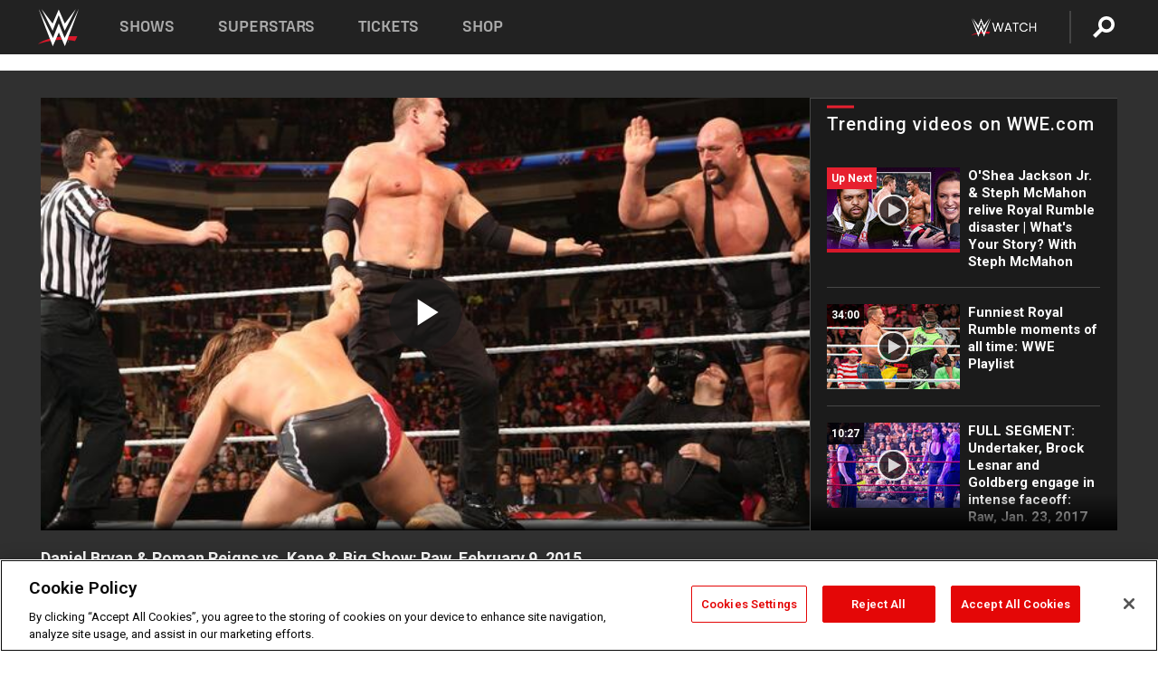

--- FILE ---
content_type: text/html; charset=UTF-8
request_url: https://www.wwe.com/videos/daniel-bryan-roman-reigns-vs-kane-big-show-raw-february-9-2015
body_size: 18640
content:
<!DOCTYPE html>
<html lang="en" dir="ltr" prefix="og: https://ogp.me/ns#">
  <head>
    <meta charset="utf-8" />
<link rel="icon" href="/favicon.ico" type="image/x-icon" />
<meta name="description" content="WWE Fastlane opponents Daniel Bryan and Roman Reigns join forces to take on Authority behemoths Kane &amp; Big Show." />
<link rel="shortlink" href="https://www.wwe.com/videos/daniel-bryan-roman-reigns-vs-kane-big-show-raw-february-9-2015" />
<link rel="canonical" href="https://www.wwe.com/videos/daniel-bryan-roman-reigns-vs-kane-big-show-raw-february-9-2015" />
<link rel="image_src" href="https://www.wwe.com/f/styles/wwe_large/public/2018/12/20150209_RAW_BryanRomanShowKane_2--eecd0e94794fa5faf1f74f05438c2cac.jpg" />
<meta property="og:site_name" content="WWE" />
<meta property="og:type" content="video.tv_show" />
<meta property="og:url" content="https://www.wwe.com/videos/daniel-bryan-roman-reigns-vs-kane-big-show-raw-february-9-2015" />
<meta property="og:title" content="Daniel Bryan &amp; Roman Reigns vs. Kane &amp; Big Show: Raw, February 9, 2015" />
<meta property="og:description" content="WWE Fastlane opponents Daniel Bryan and Roman Reigns join forces to take on Authority behemoths Kane &amp; Big Show." />
<meta property="og:image" content="https://www.wwe.com/f/styles/og_image/public/2018/12/20150209_RAW_BryanRomanShowKane_2--eecd0e94794fa5faf1f74f05438c2cac.jpg" />
<meta property="fb:app_id" content="295666513781415" />
<meta name="twitter:card" content="player" />
<meta name="twitter:description" content="WWE Fastlane opponents Daniel Bryan and Roman Reigns join forces to take on Authority behemoths Kane &amp; Big Show." />
<meta name="twitter:site" content="@wwe" />
<meta name="twitter:title" content="Daniel Bryan &amp; Roman Reigns vs. Kane &amp; Big Show: Raw, February 9, 2015" />
<meta name="twitter:image" content="https://www.wwe.com/f/styles/wwe_large/public/2018/12/20150209_RAW_BryanRomanShowKane_2--eecd0e94794fa5faf1f74f05438c2cac.jpg" />
<meta name="twitter:app:name:iphone" content="WWE" />
<meta name="twitter:app:id:iphone" content="551798799" />
<meta name="twitter:app:name:ipad" content="WWE" />
<meta name="twitter:app:id:ipad" content="551798799" />
<meta name="twitter:app:name:googleplay" content="WWE" />
<meta name="twitter:app:id:googleplay" content="com.wwe.universe" />
<meta name="twitter:player" content="https://www.wwe.com/twitter-card-player/27089451" />
<meta name="twitter:player:width" content="768" />
<meta name="twitter:player:height" content="432" />
<meta name="twitter:player:stream" content="https://cdn5.wwe.com/wwe/2015/raw1133_dbryroman_auth_020915/raw1133_dbryroman_auth_020915_768x432.mp4" />
<meta name="twitter:player:stream:content_type" content="video/mp4" />
<meta name="apple-itunes-app" content="app-id=551798799, affiliate-data=KCBikRHks4I, app-argument=https://www.wwe.com" />
<meta name="Generator" content="Drupal 10 (https://www.drupal.org)" />
<meta name="MobileOptimized" content="width" />
<meta name="HandheldFriendly" content="true" />
<meta name="viewport" content="width=device-width, initial-scale=1, shrink-to-fit=no" />
<script> var googletag = googletag || {};
    googletag.cmd = googletag.cmd || []; </script>
<!-- Google Tag Manager -->
<script>
var ga_dev_acctlist = "qa-www,qa-wwe,integration-,stage,cube,ion,proxy,codeandtheory,jenkins,tyr,kyte,cloud,compute,net,ec2,qa-www-aws";
var ga_devid = "GTM-KMHBSF";
var ga_liveid = "GTM-N7776B";

var wweGTMID = ga_liveid;
var data = ga_dev_acctlist.split(',');
var i = 0;
var l = data.length;
for (; i < l; i++) {
  if (location.hostname.indexOf(data[i]) > -1) {
    wweGTMID = ga_devid;
    break;
  }
}
var wwe_ga_dataLayer = [];
</script>
  <script>
    var Drupal = Drupal || { 'settings': {}, 'behaviors': {}, 'locale': {} };
    if (typeof(Drupal.behaviors.wweAnalytics) != 'undefined') {
      wwe_ga_dataLayer = Drupal.behaviors.wweAnalytics.setBaseData(wwe_ga_dataLayer);
    }
  </script>
  <script>(function(w,d,s,l,i){w[l]=w[l]||[];w[l].push({'gtm.start':new Date().getTime(),event:'gtm.js'});var f=d.getElementsByTagName(s)[0],j=d.createElement(s),dl=l!='dataLayer'?'&l='+l:'';j.async=true;j.src='https://www.googletagmanager.com/gtm.js?id='+i+dl;f.parentNode.insertBefore(j,f);})(window,document,'script','wwe_ga_dataLayer',wweGTMID);</script>
<!-- End Google Tag Manager -->
<noscript><!-- Google Tag Manager (noscript) -->
<iframe src="//www.googletagmanager.com/ns.html?id=GTM-N7776B" height="0" width="0" style="display:none;visibility:hidden"></iframe>
  <!-- End Google Tag Manager (noscript) --></noscript>
<div id="teconsent-holder"><div id='teconsent'></div>
</div>
<script src="https://cdn.cookielaw.org/scripttemplates/otSDKStub.js"  type="text/javascript" charset="UTF-8" data-domain-script="018eed9f-9812-7750-999b-302e8f68d077" data-dLayer-name="wwe_ga_dataLayer" ></script>
<script type="text/javascript">
function OptanonWrapper() { }
</script>
<script type="text/javascript">
document.addEventListener("DOMContentLoaded", function () {
    window.easternDay = new Intl.DateTimeFormat("en-US", {
        timeZone: "America/New_York",
        weekday: "long"
    }).format(new Date());

    window.easternHour = parseInt(new Intl.DateTimeFormat("en-US", {
        timeZone: "America/New_York",
        hour: "numeric",
        hour12: false
    }).format(new Date()));

    window.showaepopup = window.easternHour >= 0 && window.easternHour < 20;

    if (window.location.href.indexOf("ismobile=true") > 0 || localStorage.getItem('isMobile') == 'true') {
        localStorage.setItem('isMobile', true);
        jQuery("li.hamburger").hide();
        jQuery("li.pull-right").hide();
        jQuery("div.pane-distributed-footer").hide();
        jQuery("#mini-panel-header_navigation").css({ "display": "none" });
        jQuery('.wwe-highlights-videos--wrapper').css({ "display": "none" });
        jQuery('.events-header--video').css({ "display": "none" });
        jQuery('.events-header--content').css({ "padding-top": "30px" });
        jQuery("body").attr('style', 'padding-top: 0px !important');
    }
});
</script>
<script>
const hideButtons = () =>
  document.querySelectorAll('.account-button').forEach(el => el.style.display = 'none');

new MutationObserver(hideButtons).observe(document.documentElement, { childList: true, subtree: true });
document.addEventListener('DOMContentLoaded', hideButtons);
</script>
<style type="text/css">
@media screen AND ( max-width:800px )  { .wwe-page-header--title { font-size: 5.5vw !important; } }
span[class^="wwe-shows-hub--show-network__netflix"] {  width:4em; top: 6px; left: 8px; }
</style>
<script>
(function () {

  var ALLOWED_DOMAINS = ['www.wwe.com'];

  function isAllowedHost(host) {
    host = String(host || '').toLowerCase();
    for (var i = 0; i < ALLOWED_DOMAINS.length; i++) {
      var d = String(ALLOWED_DOMAINS[i] || '').toLowerCase();
      if (!d) continue;
      if (host === d) return true;
      if (host.length > d.length && host.slice(-d.length - 1) === '.' + d) return true;
    }
    return false;
  }

  if (!isAllowedHost(window.location.hostname)) {
    return; 
  }

  function normalizeText(s) {

    return String(s || '')
      .replace(/\u00a0/g, ' ')
      .replace(/\s+/g, ' ')
      .replace(/^\s+|\s+$/g, '')
      .toUpperCase();
  }

  function adjustVendorLinks() {
    var anchors = document.querySelectorAll('a[href]');
    for (var i = 0; i < anchors.length; i++) {
      var a = anchors[i];
      var txt = normalizeText(a.textContent || a.innerText);

      if (txt === 'SIGN UP FOR PEACOCK') {
        if (a.parentNode) a.parentNode.removeChild(a);
        continue;
      }

      var raw = (a.getAttribute('href') || '').toLowerCase();
      var abs = (a.href || '').toLowerCase();
      if (raw.indexOf('peacocktv.com') !== -1 || abs.indexOf('peacocktv.com') !== -1) {
        var textNode = document.createTextNode(a.textContent || a.innerText || '');
        if (a.parentNode) a.parentNode.replaceChild(textNode, a);
      }
    }
  }

  if (document.readyState === 'loading') {
    document.addEventListener('DOMContentLoaded', adjustVendorLinks);
  } else {
    adjustVendorLinks();
  }
})();
</script>
<script type="text/javascript">
window.addEventListener('scroll', function() {
    document.querySelectorAll('.wwe-breaker--wrapper:not(.pageview-process)').forEach(div => {
        rect = div.getBoundingClientRect();
        windowHeight = window.innerHeight;
        if (rect.top <= (windowHeight / 2)-100 && rect.bottom >= (windowHeight / 2)-100) {
          div.classList.add('pageview-process');
          Drupal.behaviors.wweAnalytics.trackVirtualPageView(location.pathname, document.title);
        }
        
    });
});
</script>
<meta http-equiv="x-ua-compatible" content="ie=edge" />
<script src="https://player.wwe.com/release/v1.7.5/Player.js" type="text/javascript"></script>
<script src="https://imasdk.googleapis.com/js/sdkloader/ima3.js" type="text/javascript"></script>
<script src="https://imasdk.googleapis.com/js/sdkloader/ima3_dai.js" type="text/javascript"></script>
<script>window.a2a_config=window.a2a_config||{};a2a_config.callbacks=[];a2a_config.overlays=[];a2a_config.templates={};var a2a_config = a2a_config || {};
a2a_config.onclick = false;
a2a_config.icon_color = "#000";
a2a_config.exclude_services = [
      'amazon_wish_list', 'aol_mail', 'balatarin', 'bibsonomy', 'blogger', 'blogmarks', 'bluesky', 'bookmarks_fr', 'box_net', 'buffer', 'copy_link', 'diary_ru', 'diaspora', 'digg', 'diigo', 'douban', 'draugiem', 'evernote', 'facebook', 'fark', 'flipboard', 'folkd', 'gmail', 'google_classroom', 'google_translate', 'hacker_news', 'hatena', 'houzz', 'instapaper', 'kakao', 'known', 'line', 'linkedin', 'livejournal', 'mail_ru', 'mastodon', 'mendeley', 'meneame', 'message', 'messenger', 'mewe', 'micro_blog', 'mix', 'mixi', 'myspace', 'odnoklassniki', 'outlook_com', 'papaly', 'pinboard', 'pinterest', 'plurk', 'pocket', 'print', 'printfriendly', 'pusha', 'push_to_kindle', 'qzone', 'raindrop_io', 'reddit', 'rediff_mypage', 'refind', 'sina_weibo', 'sitejot', 'skype', 'slashdot', 'snapchat', 'stocktwits', 'svejo', 'symbaloo_bookmarks', 'teams', 'telegram', 'threema', 'trello', 'tumblr', 'twiddla', 'twitter', 'typepad', 'viber', 'vk', 'wechat', 'whatsapp', 'wordpress', 'wykop', 'xing', 'yahoo_mail', 'yummly', 'facebook_messenger', 'google_plus', 'float', 'google_gmail' ,'typepad_post','rediff','kindle_it','microsoft_teams','sms','x'];

a2a_config.prioritize = ["threads", "email"];
a2a_config.native_mobile_share = false;

// Set the Threads share endpoint to use the Web Intent URL
a2a_config.templates.threads = {
  // Use the standard Threads Web Intent URL
  url: 'https://www.threads.net/intent/post?url=${link}',
  // Optional: Remove any custom deep-link configuration if it exists
  // deep_link: null
};

// Disable post-share "Thanks for sharing" modal
a2a_config.thanks = {
    postShare: false,
};</script>
<style>.a2apage_wide.a2a_wide .a2a_more {
      display: none;
    }
#a2apage_dropdown #a2apage_mini_services a.a2a_i::after {
      content: none;
    }
#a2apage_dropdown #a2apage_mini_services a.a2a_i, i.a2a_i {
border : none !important;
line-height: 2;
}
#a2apage_dropdown {
      background-color: #000 !important;
}
#a2apage_dropdown #a2apage_mini_services .a2a_i {
      display: inline-block;
      width: 32px  !important;
      height: 32px  !important;
      overflow: hidden  !important;
    }
#a2apage_dropdown #a2apage_mini_services .a2a_i span {
      display: block;
      width: 100%  !important;
      height: 100%  !important;
    }
#a2apage_dropdown #a2apage_mini_services .a2a_i svg {
      width: 100%  !important;
      height: 100%  !important;
    }
 #a2apage_dropdown #a2apage_mini_services .a2a_i span::after {
      display: none !important;
    }

    .a2a_button_pinterest,
    .a2a_button_twitter,
    .a2a_button_tumblr {
      background-color: gray !important;
      color: gray !important;
      filter: grayscale(100%) !important;
      width: 32px;
      height: 32px;
    }
    .a2a_button_facebook::before,
    .a2a_button_pinterest::before,
    .a2a_button_twitter::before,
    .a2a_button_tumblr::before {
      content: "" !important;
    }
.a2a_floating_style {
    background-color: #f0f0f0; /* Example background color */
    border: 1px solid #ddd; /* Optional border styling */
}

.a2a_floating_style .a2a_button {
    background-color: #ff6347; /* Example button color */
    color: white; /* Text color for the buttons */
}

.a2a_floating_style .a2a_button:hover {
    background-color: #ff4500; /* Hover effect color */
}

//* Main social buttons */
.a2a_button_facebook, .a2a_button_x {
  display: inline-block;
  margin-right: 0px;
  background-size: contain;
  width: 34px;
  height: 24px;
}

/* Custom tooltip container */
.custom-tooltip {
  position: relative;
  display: inline-block;
  padding-left:10px;
}

/* Tooltip text (hidden by default) */
.tooltiptext {
  display: none;
  position: absolute;
  background-color: #fff;
  border: 1px solid #ccc;
  box-shadow: 0 0 10px rgba(0,0,0,0.1);
  margin-top: 10px;
  padding: 10px;
  list-style: none;
  z-index: 1000;
}

/* Tooltip items */
.tooltiptext li {
  margin-bottom: 5px;
}

.tooltiptext li:last-child {
  margin-bottom: 0;
}

/* Toggle button */
.icon-svg.social-menu-toggle {
  cursor: pointer;
  display: inline-block;
  vertical-align: middle;
}

.icon-svg.social-menu-toggle svg {
  fill: #000;
  width: 24px;
  height: 24px;
}

/* Adjustments to tooltip appearance */
.tooltiptext a {
  display: inline-block;
  width: 24px;
  height: 24px;
  background-size: contain;
  background-repeat: no-repeat;
}</style>

    <title>Daniel Bryan &amp; Roman Reigns vs. Kane &amp; Big Show: Raw, February 9, 2015 | WWE</title>
    <link rel="stylesheet" media="all" href="/f/css/css_nrDEQia9yQb20036uabMvyKqur8OzpdsciBZcFQwLNM.css?delta=0&amp;language=en&amp;theme=wwe_theme&amp;include=[base64]" />
<link rel="stylesheet" media="all" href="https://player.wwe.com/release/v1.7.5/Player.css" />
<link rel="stylesheet" media="all" href="/f/css/css_sHQ-CqChBSEf8NX6fkuxDFLuItt990emIizthYuJ-yA.css?delta=2&amp;language=en&amp;theme=wwe_theme&amp;include=[base64]" />
<link rel="stylesheet" media="all" href="//use.fontawesome.com/releases/v5.13.0/css/all.css" />
<link rel="stylesheet" media="all" href="/f/css/css_zFo3DGVRIjXdSBAN4A9bO4tNmYeHfZGBP1ToN1lObOs.css?delta=4&amp;language=en&amp;theme=wwe_theme&amp;include=[base64]" />

    
  </head>
  <body class="exclude-node-title layout-no-sidebars page-node-27089451 path-node node--type-video">
    <a href="#main-content" class="visually-hidden-focusable" aria-label="main-content">
      Skip to main content
    </a>
    
      <div class="dialog-off-canvas-main-canvas" data-off-canvas-main-canvas>
            
  <div id="page-wrapper">
    <div id="page">
          <header id="header" class="header" role="banner" aria-label="Site header">
                                        <nav class="navbar navbar-dark bg-primary navbar-expand-lg" id="navbar-main" aria-label="main-navigation">
                                      <a href="/" title="Home" rel="home" class="navbar-brand">
              <img src="/themes/custom/wwe_theme/logo.svg" alt="Home" class="img-fluid d-inline-block align-top" />
            
    </a>
    

                                  <button class="navbar-toggler collapsed" type="button" data-bs-toggle="collapse" data-bs-target="#CollapsingNavbar" aria-controls="CollapsingNavbar" aria-expanded="false" aria-label="Toggle navigation"><span class="navbar-toggler-icon"></span></button>
                  <div class="collapse navbar-collapse justify-content-end" id="CollapsingNavbar">
                                          <nav role="navigation" aria-labelledby="block-wwe-theme-main-menu-menu" id="block-wwe-theme-main-menu" class="block block-menu navigation menu--main">
            
  <h2 class="visually-hidden" id="block-wwe-theme-main-menu-menu">Main navigation</h2>
  

        
              <ul class="clearfix nav navbar-nav" data-component-id="bootstrap_barrio:menu_main">
                    <li class="nav-item">
                          <a href="/shows" class="nav-link nav-link--shows" data-drupal-link-system-path="node/50000001">Shows</a>
              </li>
                <li class="nav-item">
                          <a href="/superstars" class="nav-link nav-link--superstars" data-drupal-link-system-path="node/50000002">Superstars</a>
              </li>
                <li class="nav-item">
                          <a href="/events" class="nav-link nav-link--events" data-drupal-link-system-path="node/50000003">Tickets</a>
              </li>
                <li class="nav-item">
                          <a href="https://shop.wwe.com/en/?_s=bm-HP-WWEcom-Shop-Main_Nav-2022" class="nav-link nav-link-https--shopwwecom-en--sbm-hp-wwecom-shop-main-nav-2022">Shop</a>
              </li>
        </ul>
  



  </nav>
<div id="block-wwe-theme-mainmenuaccountblock" class="block block-wwe-global-panes block-main-menu-account-block">
  
    
      <div class="content">
          <nav class="wwe-header-navigation">
        <div class="desktop-menu">
            <div class="pull-right wwe-geo-group">
                                                                        <div class="network-promo-component network-promo-button element-invisible wwe-geo-element" data-countries="ao,at,be,bj,bw,bf,bi,cv,kh,cm,cf,km,cg,ci,cd,gq,er,sz,et,fr,gf,pf,tf,ga,gm,de,gh,gn,gw,va,it,jp,ke,kr,ls,lr,li,lu,mg,mw,ml,mu,yt,mz,na,nc,ne,ng,ph,re,rw,sh,mf,pm,sm,st,sn,sc,sl,za,ch,tz,tg,ug,wf,zm,zw" data-include="in" data-color="#D0021B" tabindex="0">
                        <img src="/f/styles/scaleto240with/public/all/2022/09/nav-Network-WWENetwork%402x--27641c123206feea4d9cfe8b2fa1406e.png" alt="Watch on WWE Network" title="Watch on WWE Network" class="network-logo">
                        <div class="network-promo">
                                        <p>Watch every Premium Live Event and get unlimited access to WWE&#039;s premium content - available to you anywhere, anytime, on any device.</p>
                        <a class="wwe-button button-default" href="https://www.wwe.com/wwenetwork?utm_source=wwecom&amp;utm_medium=nav&amp;utm_campaign=evergreen" target="_blank">Go to WWE Network</a>
            </div>
        </div>
    
                                                        <div class="network-promo-component network-promo-button element-invisible wwe-geo-element" data-countries="zz" data-include="ex" data-color="" tabindex="0">
                        <img src="/f/styles/scaleto240with/public/all/2025/01/netflixWWE_192x48--ab18e68e7aa037bceceac17f0fbe4bcd.png" alt="" title="" class="network-logo">
                        <div class="network-promo">
                                        <p>Watch every Premium Live Event and enjoy some of your favorite WWE content on Netflix</p>
                        <a class="wwe-button button-default" href="https://www.netflix.com/title/81788927" target="_blank">Go to Netflix</a>
            </div>
        </div>
    
                                                        <div class="network-promo-component network-promo-button element-invisible wwe-geo-element" data-countries="zz" data-include="in" data-color="#c48942 " tabindex="0">
                        <img src="/f/styles/scaleto240with/public/all/2023/01/nav-network-WatchOnSonyLiv-CTA-183x48--760f6aa68e476bb3003fc045c38705a0.png" alt="Watch on Sony LIV " title="Watch on Sony LIV " class="network-logo">
                        <div class="network-promo">
                                        <p>Visit Sony LIV to sign in or sign up and enjoy WWE&#039;s premium content. </p>
                        <a class="wwe-button button-default" href="https://www.sonyliv.com/signin?utm_source=wwe&amp;utm_medium=referral&amp;utm_campaign=wwe_acq&amp;utm_term=go_to_sonyliv" target="_blank">Go to Sony LIV </a>
            </div>
        </div>
    
                                                        <div class="network-promo-component network-promo-button element-invisible wwe-geo-element" data-countries="zzz" data-include="in" data-color="#0181C4" tabindex="0">
                        <img src="/f/styles/scaleto240with/public/all/2023/01/nav-Network-Flow-CTA--f8b50f2dde73e4e7e185be36eeb510e5.png" alt="Flow" title="Flow" class="network-logo">
                        <div class="network-promo">
                                        <p>Watch WrestleMania and other WWE Premium Live Events on Flow.</p>
                        <a class="wwe-button button-default" href="https://www.flowsports.co" target="_blank">Go to Flow</a>
            </div>
        </div>
    
                                                        <div class="network-promo-component network-promo-button element-invisible wwe-geo-element" data-countries="us,as,gu,mp,pr,vi,um" data-include="in" data-color="red" tabindex="0">
                        <img src="/f/styles/scaleto240with/public/2025/09/watch-wwe-flat-horizontal-white-220x46.png" alt="How to Watch" title="How to Watch" class="network-logo">
                        <div class="network-promo">
                                        <p>Learn how to access and stream WWE content online, including every WWE Premium Live Event, your favorite shows, historical and recent, and even watch Raw live. </p>
                        <a class="wwe-button button-default" href="https://wwenetwork.com" target="_blank">Learn More</a>
            </div>
        </div>
    
                                                    <div class="vertical-break"></div>
                <div class="account-button"></div>
                <span class="search">
                    <a href="/search">
                        <img class="icon" title="Search icon" alt="If you hit on this search icon then you will be redirected to https://watch.wwe.com/search" src="/modules/custom/wwe_global_panes/assets/img/search-thicc.svg">
                    </a>
                </span>
            </div>
        </div>

                    <ul class='mobile-menu wwe-geo-group'>
                                                <li class="element-invisible wwe-geo-element network-promo-component" data-countries="ao,at,be,bj,bw,bf,bi,cv,kh,cm,cf,km,cg,ci,cd,gq,er,sz,et,fr,gf,pf,tf,ga,gm,de,gh,gn,gw,va,it,jp,ke,kr,ls,lr,li,lu,mg,mw,ml,mu,yt,mz,na,nc,ne,ng,ph,re,rw,sh,mf,pm,sm,st,sn,sc,sl,za,ch,tz,tg,ug,wf,zm,zw" data-include="in" data-color="#D0021B">
            <div class="mobile-network-promo">
                <div class="mobile-network-promo_image">
                                            <img src="/f/styles/scaleto240with/public/all/2022/09/nav-Network-WWENetwork%402x--27641c123206feea4d9cfe8b2fa1406e.png" height="24" alt="Watch on WWE Network" title="Watch on WWE Network">
                                                        </div>
                                    <div class="mobile-network-promo_text">Watch every Premium Live Event and get unlimited access to WWE&#039;s premium content - available to you anywhere, anytime, on any device.</div>
                                <a class="wwe-button button-promo button-default" href="https://www.wwe.com/wwenetwork?utm_source=wwecom&amp;utm_medium=nav&amp;utm_campaign=evergreen" target="_blank">Go to WWE Network</a>
            </div>
        </li>
    
                                                <li class="element-invisible wwe-geo-element network-promo-component" data-countries="zz" data-include="ex" data-color="">
            <div class="mobile-network-promo">
                <div class="mobile-network-promo_image">
                                            <img src="/f/styles/scaleto240with/public/all/2025/01/netflixWWE_192x48--ab18e68e7aa037bceceac17f0fbe4bcd.png" height="24" alt="" title="">
                                                        </div>
                                    <div class="mobile-network-promo_text">Watch every Premium Live Event and enjoy some of your favorite WWE content on Netflix</div>
                                <a class="wwe-button button-promo button-default" href="https://www.netflix.com/title/81788927" target="_blank">Go to Netflix</a>
            </div>
        </li>
    
                                                <li class="element-invisible wwe-geo-element network-promo-component" data-countries="zz" data-include="in" data-color="#c48942 ">
            <div class="mobile-network-promo">
                <div class="mobile-network-promo_image">
                                            <img src="/f/styles/scaleto240with/public/all/2023/01/nav-network-WatchOnSonyLiv-CTA-183x48--760f6aa68e476bb3003fc045c38705a0.png" height="24" alt="Watch on Sony LIV " title="Watch on Sony LIV ">
                                                        </div>
                                    <div class="mobile-network-promo_text">Visit Sony LIV to sign in or sign up and enjoy WWE&#039;s premium content. </div>
                                <a class="wwe-button button-promo button-default" href="https://www.sonyliv.com/signin?utm_source=wwe&amp;utm_medium=referral&amp;utm_campaign=wwe_acq&amp;utm_term=go_to_sonyliv" target="_blank">Go to Sony LIV </a>
            </div>
        </li>
    
                                                <li class="element-invisible wwe-geo-element network-promo-component" data-countries="zzz" data-include="in" data-color="#0181C4">
            <div class="mobile-network-promo">
                <div class="mobile-network-promo_image">
                                            <img src="/f/styles/scaleto240with/public/all/2023/01/nav-Network-Flow-CTA--f8b50f2dde73e4e7e185be36eeb510e5.png" height="24" alt="Flow" title="Flow">
                                                        </div>
                                    <div class="mobile-network-promo_text">Watch WrestleMania and other WWE Premium Live Events on Flow.</div>
                                <a class="wwe-button button-promo button-default" href="https://www.flowsports.co" target="_blank">Go to Flow</a>
            </div>
        </li>
    
                                                <li class="element-invisible wwe-geo-element network-promo-component" data-countries="us,as,gu,mp,pr,vi,um" data-include="in" data-color="red">
            <div class="mobile-network-promo">
                <div class="mobile-network-promo_image">
                                            <img src="/f/styles/scaleto240with/public/2025/09/watch-wwe-flat-horizontal-white-220x46.png" height="24" alt="How to Watch" title="How to Watch">
                                                        </div>
                                    <div class="mobile-network-promo_text">Learn how to access and stream WWE content online, including every WWE Premium Live Event, your favorite shows, historical and recent, and even watch Raw live. </div>
                                <a class="wwe-button button-promo button-default" href="https://wwenetwork.com" target="_blank">Learn More</a>
            </div>
        </li>
    
                            </ul>
            <div class="mobile-menu-underlay"></div>
            </nav>
    </div>
  </div>


                                                          </div>
                                                          </nav>
                        </header>
                  <div class="highlighted">
          <aside class="container-fluid section clearfix" role="complementary">
              <div data-drupal-messages-fallback class="hidden"></div>


          </aside>
        </div>
                  <div id="main-wrapper" class="layout-main-wrapper clearfix">
                  <div id="main" class="container-fluid">
            
            <div class="row row-offcanvas row-offcanvas-left clearfix">
                                  <main class="main-content col" id="content" role="main" >
                  <section class="section">
                                    <a href="#main-content" id="main-content" aria-label="main-content" tabindex="-1"></a>
                      <div id="block-wwe-theme-page-title" class="block block-core block-page-title-block">
  
    
      <div class="content">
      
  <h1 class="hidden title"><span class="field field--name-title field--type-string field--label-hidden">Daniel Bryan &amp; Roman Reigns vs. Kane &amp; Big Show: Raw, February 9, 2015</span>
</h1>


    </div>
  </div>
<div id="block-wwe-theme-content" class="block block-system block-system-main-block">
  
    
      <div class="content">
      <div class="l-page l-frame-wrap l-hybrid-col-frame hybrid-col-frame" id="page">
  <div class="l-hybrid-col-frame_breaker-wrap hybrid-col-frame_breaker-wrap">
    <div class="l-hybrid-col-frame_breaker hybrid-col-frame_breaker">
      <div data-wname="video_playlists_pane" data-pos="0" class="panel-pane pane-video-playlists-pane">
        <section class="vlp">
                    <section class="wwe-videobox">
            <div class="wwe-videobox--videoarea">
             <div id="wwe-videobox--videoarea"></div>
            </div>
              <div class="wwe-videobox--cap">
                <div class="clearfix">
                  <div class="wwe-videobox--toggles">
                    <button class="description-toggle" aria-label="Show video description"></button>
                    <button class="video-share-toggle" aria-label="Open share options"></button>
                  </div>
                  <div class="wwe-videobox--copy">
                    <h1 class="wwe-videobox--cap--title"></h1>
                    <p class="wwe-videobox--cap--description"></p>
                    <div class="wwe-mobile--sponsors">
                      <div class="wwe-sponsored--track"></div>
                    </div>
                  </div>
                </div>
              </div>

            <!-- Playlist Section -->

            <aside class="wwe-videobox--playlist clearfix vlp-pre-play" style="border-left: 1px solid #474747;width: 340px;height: 100%;position: absolute;right: 0;top: 0;">
              <div class="wwe-videobox--playlist--title-container">
                <div class="wwe-videobox--playlist--title">
                  <svg width="90" height="5" viewBox="60 0 3 5">
                    <line x1="0" y1="3" x2="90" y2="3" stroke-width="3" />
                  </svg>
                  <h3 class="wwe-videobox--playlist--title-copy"></h3>
                </div>
              </div>
              <div class="wwe-videobox--playlist--items"></div>
            </aside>
          </section>
          
          <div class="wwe-footer vlp-pre-play">
            <div class="wwe-footer--sponsors">
              <div class="wwe-sponsored--track">
              
              </div>
            </div>
          </div>
        </section>

        <!-- related content Section -->

          <section class="wwe-vlanding vlp-pre-play">
            
          
        </section>
      </div>
    </div>
  </div><!-- end l-hybrid-col-frame_breaker -->

  <div class="l-hybrid-col-frame_col-wrap hybrid-col-frame_col-wrap">

    <div class="l-hybrid-col-frame_left hybrid-col-frame_left">
    </div><!-- end l-hybrid-col-frame_main -->
  
    <div class="l-hybrid-col-frame_rail-wrap hybrid-col-frame_rail-wrap">
      <div class="l-hybrid-col-frame_rail hybrid-col-frame_rail frame-rail-5">
        <div data-wname="ads_rail_pane" data-pos="0" class="panel-pane pane-ads-rail-pane">
          <div class="wwe-ad--rail wwe-ad--rail-1">
            <!-- <div id="wwe-ad-rail-7238704073"></div> -->
          </div>
        </div>
      </div><!-- end l-hybrid-col-frame_rail -->
    </div><!-- end l-hybrid-col-frame_rail-wrap -->
  
  </div><!-- end l-hybrid-col-frame_col-wrap -->
  
  <div class="l-hybrid-col-frame_bottom hybrid-col-frame_bottom">
    <div data-wname="distributed_footer" data-pos="0" class="panel-pane pane-distributed-footer">
  
      <!-- footer here -->
  
      
  
      <div class="wwe-breaker-ad wwe-ad--rail wwe-breaker-ad--distributed-footer">
      </div>
    </div>
  </div>
  
    </div>
  </div>


                  </section>
                </main>
                                        </div>
          </div>
              </div>
                <footer class="site-footer" aria-label="footer-navigation">
                  <div class="container-fluid">
                                      <div class="site-footer__bottom">
                  <section class="row region region-footer-fifth">
    <nav role="navigation" aria-labelledby="block-wwe-theme-footer-menu" id="block-wwe-theme-footer" class="block block-menu navigation menu--footer">
            
  <h2 class="visually-hidden" id="block-wwe-theme-footer-menu">Footer</h2>
  

        
              <ul class="clearfix nav flex-row" data-component-id="bootstrap_barrio:menu_columns">
                    <li class="nav-item menu-item--expanded">
                <span class="nav-link nav-link-">Corporate</span>
                                <ul class="flex-column">
                    <li class="nav-item">
                <a href="https://corporate.wwe.com/" class="nav-link nav-link-https--corporatewwecom-">Corporate</a>
              </li>
                <li class="nav-item">
                <a href="https://corporate.wwe.com/careers" class="nav-link nav-link-https--corporatewwecom-careers">Careers</a>
              </li>
                <li class="nav-item">
                <a href="https://corporate.wwe.com/impact" class="nav-link nav-link-https--corporatewwecom-impact">Impact</a>
              </li>
                <li class="nav-item">
                <a href="/main-help/contact-us" class="nav-link nav-link--main-help-contact-us" data-drupal-link-system-path="node/35000506">Contact</a>
              </li>
        </ul>
  
              </li>
                <li class="nav-item menu-item--expanded">
                <span class="nav-link nav-link-">WWE.com </span>
                                <ul class="flex-column">
                    <li class="nav-item">
                <a href="/news" class="nav-link nav-link--news" data-drupal-link-system-path="node/50000005">WWE News</a>
              </li>
                <li class="nav-item">
                <a href="/videos" class="nav-link nav-link--videos" data-drupal-link-system-path="node/50000007">WWE Videos</a>
              </li>
                <li class="nav-item">
                <a href="/photos" class="nav-link nav-link--photos" data-drupal-link-system-path="node/50000006">WWE Photos</a>
              </li>
                <li class="nav-item">
                <a href="https://onlocationexp.com/wwe?utm_source=wwe.com&amp;utm_medium=referral&amp;utm_campaign=wwe-footer" class="nav-link nav-link-https--onlocationexpcom-wweutm-sourcewwecomutm-mediumreferralutm-campaignwwe-footer">Priority Pass</a>
              </li>
        </ul>
  
              </li>
                <li class="nav-item menu-item--expanded">
                <span class="nav-link nav-link-">About</span>
                                <ul class="flex-column">
                    <li class="nav-item">
                <a href="/page/privacy-policy" class="nav-link nav-link--page-privacy-policy" data-drupal-link-system-path="node/35000502">Privacy Policy</a>
              </li>
                <li class="nav-item">
                <a href="/page/copyright" class="nav-link nav-link--page-copyright" data-drupal-link-system-path="node/35000505">Copyright</a>
              </li>
                <li class="nav-item">
                <a href="/page/terms-and-conditions" class="nav-link nav-link--page-terms-and-conditions" data-drupal-link-system-path="node/35000507">Terms of Use</a>
              </li>
                <li class="nav-item">
                <a href="" class="nav-link nav-link-">Your Privacy Choices</a>
              </li>
        </ul>
  
              </li>
                <li class="nav-item menu-item--expanded">
                <span class="nav-link nav-link-">Help </span>
                                <ul class="flex-column">
                    <li class="nav-item">
                <a href="/page/security-policy" class="nav-link nav-link--page-security-policy" data-drupal-link-system-path="node/40002086">Security</a>
              </li>
                <li class="nav-item">
                <a href="https://help.wwe.com/" class="nav-link nav-link-https--helpwwecom-">Help Center</a>
              </li>
                <li class="nav-item">
                <a href="/page/cookie-policy" class="nav-link nav-link--page-cookie-policy" data-drupal-link-system-path="node/40017960">Cookie Policy</a>
              </li>
                <li class="nav-item">
                <a href="https://help.wwe.com/Answer/Detail/18?utm_source=dotcom&amp;utm_medium=web&amp;utm_campaign=closed_captions&amp;utm_content=footer_link" class="nav-link nav-link-https--helpwwecom-answer-detail-18utm-sourcedotcomutm-mediumwebutm-campaignclosed-captionsutm-contentfooter-link">Closed Captions</a>
              </li>
        </ul>
  
              </li>
                <li class="nav-item menu-item--expanded">
                <span class="nav-link nav-link-">Global Sites </span>
                                <ul class="flex-column">
                    <li class="nav-item">
                <a href="https://arabic.wwe.com/" class="nav-link nav-link-https--arabicwwecom-">Arabic</a>
              </li>
        </ul>
  
              </li>
        </ul>
  



  </nav>
<div class="views-element-container block block-views block-views-blockfooter-section-block-1" id="block-wwe-theme-views-block-footer-section-block-1">
  
    
      <div class="content">
      <div><div class="view view-footer-section view-id-footer_section view-display-id-block_1 js-view-dom-id-99ceda7e22aff5cdcc0e3c1c889c6a73b8e4eea54e1cafa002b6887344856317">
  
    
      
      <div class="view-content row">
      
    <div>
    <div>
                      <div class="views-row"><div class="views-field views-field-nothing"><span class="field-content"><div class="footer-logo">
      <img src="/themes/custom/wwe_theme/logo.svg" alt="WWE Logo">
    </div></span></div></div>
            </div>
    </div>
  

    </div>
  
          </div>
</div>

    </div>
  </div>

  </section>

              </div>
                      </div>
              </footer>
          </div>
  </div>
  
  </div>

    
    <script type="application/json" data-drupal-selector="drupal-settings-json">{"path":{"baseUrl":"\/","pathPrefix":"","currentPath":"node\/27089451","currentPathIsAdmin":false,"isFront":false,"currentLanguage":"en"},"pluralDelimiter":"\u0003","suppressDeprecationErrors":true,"WWEVideoLanding":{"initialVideoId":"27089451","initialVideo":{"sponsors":"","numSponsors":false,"title":"Trending videos on WWE.com","playlist":[{"image":"\/f\/styles\/wwe_16_9_s\/public\/2018\/12\/20150209_RAW_BryanRomanShowKane_2--eecd0e94794fa5faf1f74f05438c2cac.jpg","image_uri":"public:\/\/\/2018\/12\/20150209_RAW_BryanRomanShowKane_2--eecd0e94794fa5faf1f74f05438c2cac.jpg","file":"\/\/vod.wwe.com\/vod\/2015\/,1080,720,540,432,360,352,288,\/raw1133_dbryroman_auth_020915.m3u8","fid":"40294043","title":"Daniel Bryan \u0026 Roman Reigns vs. Kane \u0026 Big Show: Raw, February 9, 2015","nid":27089451,"description":"WWE Fastlane opponents Daniel Bryan and Roman Reigns join forces to take on Authority behemoths Kane \u0026 Big Show.","vms_id":36228,"wwe_network":false,"link_url":null,"featured_link":{"#theme":"playlist_item","#title":"Daniel Bryan \u0026 Roman Reigns vs. Kane \u0026 Big Show: Raw, February 9, 2015","#image":"\/f\/styles\/wwe_16_9_s\/public\/2018\/12\/20150209_RAW_BryanRomanShowKane_2--eecd0e94794fa5faf1f74f05438c2cac.jpg","#video_preview_image":"public:\/\/\/2018\/12\/20150209_RAW_BryanRomanShowKane_2--eecd0e94794fa5faf1f74f05438c2cac.jpg","#file_path":"\/\/vod.wwe.com\/vod\/2015\/,1080,720,540,432,360,352,288,\/raw1133_dbryroman_auth_020915.m3u8","#nid":27089451,"#link_classes":"wwe-related-media--item wwe-video-explorer-event js-video--btn js-track video-play-large wwe-display-duration","#duration":"04:06","#playlist_id":0,"#link":"\u003Ca href=\u0022\/videos\/daniel-bryan-roman-reigns-vs-kane-big-show-raw-february-9-2015\u0022\u003EDaniel Bryan \u0026amp; Roman Reigns vs. Kane \u0026amp; Big Show: Raw, February 9, 2015\u003C\/a\u003E","#is_network_video":false,"#network_video_class":""},"ads_disabled":0,"sponsors":[],"path":"\/videos\/daniel-bryan-roman-reigns-vs-kane-big-show-raw-february-9-2015","abs_path":"https:\/\/www.wwe.com\/videos\/daniel-bryan-roman-reigns-vs-kane-big-show-raw-february-9-2015","network_logged_in_cta":"","show_name":"Raw","episode_name":"Raw: Feb. 9, 2015","countries":[],"country_logic":"","mediaid":"dqDB9nlA","playlist_offset":0,"playlist_nid":0,"backfilled":false,"parent_playlist_nid":0,"playlist_title":"Trending videos on WWE.com","playlist_short_headline":"Trending videos on WWE.com","playlist_video_strip_headline":"Trending videos on WWE.com","video_offset":0,"picture":"  \u003Cimg srcset=\u0022\/f\/styles\/wwe_16_9_highlight_l\/public\/2018\/12\/20150209_RAW_BryanRomanShowKane_2--eecd0e94794fa5faf1f74f05438c2cac.jpg 1x\u0022 width=\u0022167\u0022 height=\u002294\u0022 alt=\u0022WWE Photo\u0022 src=\u0022\/f\/styles\/wwe_16_9_highlight_l\/public\/2018\/12\/20150209_RAW_BryanRomanShowKane_2--eecd0e94794fa5faf1f74f05438c2cac.jpg\u0022 title=\u0022WWE Photo\u0022 loading=\u0022lazy\u0022 \/\u003E\n "}]},"takeoverBg":"\/a\/i\/fpo\/premier-raw-bg.jpg","DeferredJs":[],"initialPlaylist":{"sponsors":"","numSponsors":false,"title":"Trending videos on WWE.com","playlist":[{"image":"\/f\/styles\/wwe_16_9_s\/public\/2018\/12\/20150209_RAW_BryanRomanShowKane_2--eecd0e94794fa5faf1f74f05438c2cac.jpg","image_uri":"public:\/\/\/2018\/12\/20150209_RAW_BryanRomanShowKane_2--eecd0e94794fa5faf1f74f05438c2cac.jpg","file":"\/\/vod.wwe.com\/vod\/2015\/,1080,720,540,432,360,352,288,\/raw1133_dbryroman_auth_020915.m3u8","fid":"40294043","title":"Daniel Bryan \u0026 Roman Reigns vs. Kane \u0026 Big Show: Raw, February 9, 2015","nid":27089451,"description":"WWE Fastlane opponents Daniel Bryan and Roman Reigns join forces to take on Authority behemoths Kane \u0026 Big Show.","vms_id":36228,"wwe_network":false,"link_url":null,"featured_link":{"#theme":"playlist_item","#title":"Daniel Bryan \u0026 Roman Reigns vs. Kane \u0026 Big Show: Raw, February 9, 2015","#image":"\/f\/styles\/wwe_16_9_s\/public\/2018\/12\/20150209_RAW_BryanRomanShowKane_2--eecd0e94794fa5faf1f74f05438c2cac.jpg","#video_preview_image":"public:\/\/\/2018\/12\/20150209_RAW_BryanRomanShowKane_2--eecd0e94794fa5faf1f74f05438c2cac.jpg","#file_path":"\/\/vod.wwe.com\/vod\/2015\/,1080,720,540,432,360,352,288,\/raw1133_dbryroman_auth_020915.m3u8","#nid":27089451,"#link_classes":"wwe-related-media--item wwe-video-explorer-event js-video--btn js-track video-play-large wwe-display-duration","#duration":"04:06","#playlist_id":0,"#link":"\u003Ca href=\u0022\/videos\/daniel-bryan-roman-reigns-vs-kane-big-show-raw-february-9-2015\u0022\u003EDaniel Bryan \u0026amp; Roman Reigns vs. Kane \u0026amp; Big Show: Raw, February 9, 2015\u003C\/a\u003E","#is_network_video":false,"#network_video_class":""},"ads_disabled":0,"sponsors":[],"path":"\/videos\/daniel-bryan-roman-reigns-vs-kane-big-show-raw-february-9-2015","abs_path":"https:\/\/www.wwe.com\/videos\/daniel-bryan-roman-reigns-vs-kane-big-show-raw-february-9-2015","network_logged_in_cta":"","show_name":"Raw","episode_name":"Raw: Feb. 9, 2015","countries":[],"country_logic":"","mediaid":"dqDB9nlA","playlist_offset":0,"playlist_nid":0,"backfilled":false,"parent_playlist_nid":0,"playlist_title":"Trending videos on WWE.com","playlist_short_headline":"Trending videos on WWE.com","playlist_video_strip_headline":"Trending videos on WWE.com","video_offset":0,"picture":"  \u003Cimg srcset=\u0022\/f\/styles\/wwe_16_9_highlight_l\/public\/2018\/12\/20150209_RAW_BryanRomanShowKane_2--eecd0e94794fa5faf1f74f05438c2cac.jpg 1x\u0022 width=\u0022167\u0022 height=\u002294\u0022 alt=\u0022WWE Photo\u0022 src=\u0022\/f\/styles\/wwe_16_9_highlight_l\/public\/2018\/12\/20150209_RAW_BryanRomanShowKane_2--eecd0e94794fa5faf1f74f05438c2cac.jpg\u0022 title=\u0022WWE Photo\u0022 loading=\u0022lazy\u0022 \/\u003E\n ","duration":"04:06"},{"image":"\/f\/styles\/wwe_16_9_s\/public\/video\/thumb\/2026\/01\/dchistephpodoshea_01_ntwk.jpg","image_uri":"public:\/\/video\/thumb\/2026\/01\/dchistephpodoshea_01_ntwk.jpg","file":"\/\/vod.wwe.com\/vod\/2026\/,1080,720,540,432,360,288,\/stephpodwys_osjack_rrdisaster.m3u8","fid":"40719662","title":"O\u0027Shea Jackson Jr. \u0026 Steph McMahon relive Royal Rumble disaster | What\u0027s Your Story? With Steph McMahon","nid":50004525,"description":"O\u0027Shea Jackson Jr. and Steph McMahon talk about Royal Rumble 2005 and the similarities between their dads.","vms_id":243910,"wwe_network":false,"link_url":null,"featured_link":{"#theme":"playlist_item","#title":"O\u0027Shea Jackson Jr. \u0026 Steph McMahon relive Royal Rumble disaster | What\u0027s Your Story? With Steph McMahon","#image":"\/f\/styles\/wwe_16_9_s\/public\/video\/thumb\/2026\/01\/dchistephpodoshea_01_ntwk.jpg","#video_preview_image":"public:\/\/video\/thumb\/2026\/01\/dchistephpodoshea_01_ntwk.jpg","#file_path":"\/\/vod.wwe.com\/vod\/2026\/,1080,720,540,432,360,288,\/stephpodwys_osjack_rrdisaster.m3u8","#nid":50004525,"#link_classes":"wwe-related-media--item wwe-video-explorer-event js-video--btn js-track video-play-large wwe-display-duration","#duration":"08:07","#playlist_id":0,"#link":"\u003Ca href=\u0022\/videos\/o-shea-jackson-jr-steph-mcmahon-relive-royal-rumble-disaster-what-s-your-story-with-steph\u0022\u003EO\u0026#039;Shea Jackson Jr. \u0026amp; Steph McMahon relive Royal Rumble disaster | What\u0026#039;s Your Story? With Steph McMahon\u003C\/a\u003E","#is_network_video":false,"#network_video_class":""},"ads_disabled":0,"sponsors":[],"path":"\/videos\/o-shea-jackson-jr-steph-mcmahon-relive-royal-rumble-disaster-what-s-your-story-with-steph","abs_path":"https:\/\/www.wwe.com\/videos\/o-shea-jackson-jr-steph-mcmahon-relive-royal-rumble-disaster-what-s-your-story-with-steph","network_logged_in_cta":"","show_name":"","episode_name":"","countries":[],"country_logic":"","tracks":[{"label":"en","file":"https:\/\/cdn5.wwe.com\/wwe%2F2026%2Fstephpodwys_osjack_rrdisaster%2Fstephpodwys_osjack_rrdisaster_cc_en.vtt","kind":"captions"}],"picture":"  \u003Cimg srcset=\u0022\/f\/styles\/wwe_16_9_highlight_l\/public\/video\/thumb\/2026\/01\/dchistephpodoshea_01_ntwk.jpg 1x\u0022 width=\u0022167\u0022 height=\u002294\u0022 alt=\u0022WWE Photo\u0022 src=\u0022\/f\/styles\/wwe_16_9_highlight_l\/public\/video\/thumb\/2026\/01\/dchistephpodoshea_01_ntwk.jpg\u0022 title=\u0022WWE Photo\u0022 loading=\u0022lazy\u0022 \/\u003E\n ","duration":"08:07"},{"image":"\/f\/styles\/wwe_16_9_s\/public\/video\/thumb\/2026\/01\/playlistfunniestrr_moms_ntwk.jpg","image_uri":"public:\/\/video\/thumb\/2026\/01\/playlistfunniestrr_moms_ntwk.jpg","file":"\/\/vod.wwe.com\/vod\/2026\/,1080,720,540,432,360,288,\/wweplaylist_rrfunniestmoments.m3u8","fid":"40719652","title":"Funniest Royal Rumble moments of all time: WWE Playlist","nid":50004548,"description":"These moments, featuring R-Truth, Chelsea Green, Titus O\u2019Neil and more WWE Superstars, had everyone talking after their respective Royal Rumble Matches.","vms_id":243927,"wwe_network":false,"link_url":null,"featured_link":{"#theme":"playlist_item","#title":"Funniest Royal Rumble moments of all time: WWE Playlist","#image":"\/f\/styles\/wwe_16_9_s\/public\/video\/thumb\/2026\/01\/playlistfunniestrr_moms_ntwk.jpg","#video_preview_image":"public:\/\/video\/thumb\/2026\/01\/playlistfunniestrr_moms_ntwk.jpg","#file_path":"\/\/vod.wwe.com\/vod\/2026\/,1080,720,540,432,360,288,\/wweplaylist_rrfunniestmoments.m3u8","#nid":50004548,"#link_classes":"wwe-related-media--item wwe-video-explorer-event js-video--btn js-track video-play-large wwe-display-duration","#duration":"34:00","#playlist_id":0,"#link":"\u003Ca href=\u0022\/videos\/funniest-royal-rumble-moments-of-all-time-wwe-playlist\u0022\u003EFunniest Royal Rumble moments of all time: WWE Playlist\u003C\/a\u003E","#is_network_video":false,"#network_video_class":""},"ads_disabled":0,"sponsors":[],"path":"\/videos\/funniest-royal-rumble-moments-of-all-time-wwe-playlist","abs_path":"https:\/\/www.wwe.com\/videos\/funniest-royal-rumble-moments-of-all-time-wwe-playlist","network_logged_in_cta":"","show_name":"","episode_name":"","countries":[],"country_logic":"","tracks":[{"label":"en","file":"https:\/\/cdn5.wwe.com\/wwe%2F2026%2Fwweplaylist_rrfunniestmoments%2Fwweplaylist_rrfunniestmoments_cc_en.vtt","kind":"captions"}],"picture":"  \u003Cimg srcset=\u0022\/f\/styles\/wwe_16_9_highlight_l\/public\/video\/thumb\/2026\/01\/playlistfunniestrr_moms_ntwk.jpg 1x\u0022 width=\u0022167\u0022 height=\u002294\u0022 alt=\u0022WWE Photo\u0022 src=\u0022\/f\/styles\/wwe_16_9_highlight_l\/public\/video\/thumb\/2026\/01\/playlistfunniestrr_moms_ntwk.jpg\u0022 title=\u0022WWE Photo\u0022 loading=\u0022lazy\u0022 \/\u003E\n ","duration":"34:00"},{"image":"\/f\/styles\/wwe_16_9_s\/public\/video\/thumb\/2026\/01\/dcfulljan2026_156_ntwk_rev_1.jpg","image_uri":"public:\/\/video\/thumb\/2026\/01\/dcfulljan2026_156_ntwk_rev_1.jpg","file":"\/\/vod.wwe.com\/vod\/2026\/,1080,720,540,432,360,288,\/dcfulljan2026_156_ntwk.m3u8","fid":"40719601","title":"FULL SEGMENT: Undertaker, Brock Lesnar and Goldberg engage in intense faceoff: Raw, Jan. 23, 2017","nid":50004218,"description":"The Undertaker interrupts an intense faceoff between Brock Lesnar and Goldberg, turning their confrontation into an unpredictable meeting of three Legends.","vms_id":243643,"wwe_network":false,"link_url":null,"featured_link":{"#theme":"playlist_item","#title":"FULL SEGMENT: Undertaker, Brock Lesnar and Goldberg engage in intense faceoff: Raw, Jan. 23, 2017","#image":"\/f\/styles\/wwe_16_9_s\/public\/video\/thumb\/2026\/01\/dcfulljan2026_156_ntwk_rev_1.jpg","#video_preview_image":"public:\/\/video\/thumb\/2026\/01\/dcfulljan2026_156_ntwk_rev_1.jpg","#file_path":"\/\/vod.wwe.com\/vod\/2026\/,1080,720,540,432,360,288,\/dcfulljan2026_156_ntwk.m3u8","#nid":50004218,"#link_classes":"wwe-related-media--item wwe-video-explorer-event js-video--btn js-track video-play-large wwe-display-duration","#duration":"10:27","#playlist_id":0,"#link":"\u003Ca href=\u0022\/videos\/full-segment-undertaker-brock-lesnar-and-goldberg-engage-in-intense-faceoff-raw-jan-23-2017\u0022\u003EFULL SEGMENT: Undertaker, Brock Lesnar and Goldberg engage in intense faceoff: Raw, Jan. 23, 2017\u003C\/a\u003E","#is_network_video":false,"#network_video_class":""},"ads_disabled":0,"sponsors":[],"path":"\/videos\/full-segment-undertaker-brock-lesnar-and-goldberg-engage-in-intense-faceoff-raw-jan-23-2017","abs_path":"https:\/\/www.wwe.com\/videos\/full-segment-undertaker-brock-lesnar-and-goldberg-engage-in-intense-faceoff-raw-jan-23-2017","network_logged_in_cta":"","show_name":"Raw","episode_name":"","countries":[],"country_logic":"","tracks":[{"label":"en","file":"https:\/\/cdn5.wwe.com\/wwe%2F2026%2Fdcfulljan2026_156_ntwk%2Fdcfulljan2026_156_ntwk_cc_en.vtt","kind":"captions"}],"picture":"  \u003Cimg srcset=\u0022\/f\/styles\/wwe_16_9_highlight_l\/public\/video\/thumb\/2026\/01\/dcfulljan2026_156_ntwk_rev_1.jpg 1x\u0022 width=\u0022167\u0022 height=\u002294\u0022 alt=\u0022WWE Photo\u0022 src=\u0022\/f\/styles\/wwe_16_9_highlight_l\/public\/video\/thumb\/2026\/01\/dcfulljan2026_156_ntwk_rev_1.jpg\u0022 title=\u0022WWE Photo\u0022 loading=\u0022lazy\u0022 \/\u003E\n ","duration":"10:27"},{"image":"\/f\/styles\/wwe_16_9_s\/public\/video\/thumb\/2026\/01\/playlistpullapartbrawls_ntwk.jpg","image_uri":"public:\/\/video\/thumb\/2026\/01\/playlistpullapartbrawls_ntwk.jpg","file":"\/\/vod.wwe.com\/vod\/2026\/,1080,720,540,432,360,288,\/playlist_pullapartbrawls.m3u8","fid":"40719592","title":"Massive pull-apart brawls: WWE Playlist","nid":50004524,"description":"Watch WWE Superstars like John Cena, Brock Lesnar and The Undertaker trade punches in brawls so large that the locker room, security guards and WWE officials needed to step in to stop.","vms_id":243909,"wwe_network":false,"link_url":null,"featured_link":{"#theme":"playlist_item","#title":"Massive pull-apart brawls: WWE Playlist","#image":"\/f\/styles\/wwe_16_9_s\/public\/video\/thumb\/2026\/01\/playlistpullapartbrawls_ntwk.jpg","#video_preview_image":"public:\/\/video\/thumb\/2026\/01\/playlistpullapartbrawls_ntwk.jpg","#file_path":"\/\/vod.wwe.com\/vod\/2026\/,1080,720,540,432,360,288,\/playlist_pullapartbrawls.m3u8","#nid":50004524,"#link_classes":"wwe-related-media--item wwe-video-explorer-event js-video--btn js-track video-play-large wwe-display-duration","#duration":"38:54","#playlist_id":0,"#link":"\u003Ca href=\u0022\/videos\/massive-pull-apart-brawls-wwe-playlist\u0022\u003EMassive pull-apart brawls: WWE Playlist\u003C\/a\u003E","#is_network_video":false,"#network_video_class":""},"ads_disabled":0,"sponsors":[],"path":"\/videos\/massive-pull-apart-brawls-wwe-playlist","abs_path":"https:\/\/www.wwe.com\/videos\/massive-pull-apart-brawls-wwe-playlist","network_logged_in_cta":"","show_name":"","episode_name":"","countries":[],"country_logic":"","tracks":[{"label":"en","file":"https:\/\/cdn5.wwe.com\/wwe%2F2026%2Fplaylist_pullapartbrawls%2Fplaylist_pullapartbrawls_cc_en.vtt","kind":"captions"}],"picture":"  \u003Cimg srcset=\u0022\/f\/styles\/wwe_16_9_highlight_l\/public\/video\/thumb\/2026\/01\/playlistpullapartbrawls_ntwk.jpg 1x\u0022 width=\u0022167\u0022 height=\u002294\u0022 alt=\u0022WWE Photo\u0022 src=\u0022\/f\/styles\/wwe_16_9_highlight_l\/public\/video\/thumb\/2026\/01\/playlistpullapartbrawls_ntwk.jpg\u0022 title=\u0022WWE Photo\u0022 loading=\u0022lazy\u0022 \/\u003E\n ","duration":"38:54"},{"image":"\/f\/styles\/wwe_16_9_s\/public\/video\/thumb\/2026\/01\/dcfulljan2026_153_ntwk_rev_1.jpg","image_uri":"public:\/\/video\/thumb\/2026\/01\/dcfulljan2026_153_ntwk_rev_1.jpg","file":"\/\/vod.wwe.com\/vod\/2026\/,1080,720,540,432,360,288,\/dcfulljan2026_153_ntwk.m3u8","fid":"40719604","title":"FULL MATCH: John Cena vs. Triple H: Greatest Royal Rumble 2018","nid":50004344,"description":"John Cena and Triple H battle for the last time at Greatest Royal Rumble 2018.","vms_id":243779,"wwe_network":false,"link_url":null,"featured_link":{"#theme":"playlist_item","#title":"FULL MATCH: John Cena vs. Triple H: Greatest Royal Rumble 2018","#image":"\/f\/styles\/wwe_16_9_s\/public\/video\/thumb\/2026\/01\/dcfulljan2026_153_ntwk_rev_1.jpg","#video_preview_image":"public:\/\/video\/thumb\/2026\/01\/dcfulljan2026_153_ntwk_rev_1.jpg","#file_path":"\/\/vod.wwe.com\/vod\/2026\/,1080,720,540,432,360,288,\/dcfulljan2026_153_ntwk.m3u8","#nid":50004344,"#link_classes":"wwe-related-media--item wwe-video-explorer-event js-video--btn js-track video-play-large wwe-display-duration","#duration":"22:05","#playlist_id":0,"#link":"\u003Ca href=\u0022\/videos\/full-match-aj-styles-vs-shinsuke-nakamura-wwe-title-match-greatest-royal-rumble-2018-0\u0022\u003EFULL MATCH: John Cena vs. Triple H: Greatest Royal Rumble 2018\u003C\/a\u003E","#is_network_video":false,"#network_video_class":""},"ads_disabled":0,"sponsors":[],"path":"\/videos\/full-match-aj-styles-vs-shinsuke-nakamura-wwe-title-match-greatest-royal-rumble-2018-0","abs_path":"https:\/\/www.wwe.com\/videos\/full-match-aj-styles-vs-shinsuke-nakamura-wwe-title-match-greatest-royal-rumble-2018-0","network_logged_in_cta":"","show_name":"Royal Rumble","episode_name":"","countries":[],"country_logic":"","tracks":[{"label":"en","file":"https:\/\/cdn5.wwe.com\/wwe%2F2026%2Fdcfulljan2026_153_ntwk%2Fdcfulljan2026_153_ntwk_cc_en.vtt","kind":"captions"}],"picture":"  \u003Cimg srcset=\u0022\/f\/styles\/wwe_16_9_highlight_l\/public\/video\/thumb\/2026\/01\/dcfulljan2026_153_ntwk_rev_1.jpg 1x\u0022 width=\u0022167\u0022 height=\u002294\u0022 alt=\u0022WWE Photo\u0022 src=\u0022\/f\/styles\/wwe_16_9_highlight_l\/public\/video\/thumb\/2026\/01\/dcfulljan2026_153_ntwk_rev_1.jpg\u0022 title=\u0022WWE Photo\u0022 loading=\u0022lazy\u0022 \/\u003E\n ","duration":"22:05"},{"image":"\/f\/styles\/wwe_16_9_s\/public\/video\/thumb\/2026\/01\/dcfulljan2026_148_ntwk_rev_1.jpg","image_uri":"public:\/\/video\/thumb\/2026\/01\/dcfulljan2026_148_ntwk_rev_1.jpg","file":"\/\/vod.wwe.com\/vod\/2026\/,1080,720,540,432,360,288,\/dcfulljan2026_148_ntwk.m3u8","fid":"40719495","title":"FULL MATCH: 2025 Men\u2019s Royal Rumble Match: Royal Rumble 2025","nid":50004500,"description":"John Cena competes in his last Royal Rumble Match, with Superstars like Jey Uso, Roman Reigns, Penta, Jacob Fatu, CM Punk, Seth Rollins and more also battling to earn a World Title Match at WrestleMania 41.","vms_id":243892,"wwe_network":false,"link_url":null,"featured_link":{"#theme":"playlist_item","#title":"FULL MATCH: 2025 Men\u2019s Royal Rumble Match: Royal Rumble 2025","#image":"\/f\/styles\/wwe_16_9_s\/public\/video\/thumb\/2026\/01\/dcfulljan2026_148_ntwk_rev_1.jpg","#video_preview_image":"public:\/\/video\/thumb\/2026\/01\/dcfulljan2026_148_ntwk_rev_1.jpg","#file_path":"\/\/vod.wwe.com\/vod\/2026\/,1080,720,540,432,360,288,\/dcfulljan2026_148_ntwk.m3u8","#nid":50004500,"#link_classes":"wwe-related-media--item wwe-video-explorer-event js-video--btn js-track video-play-large wwe-display-duration","#duration":"30:12","#playlist_id":0,"#link":"\u003Ca href=\u0022\/videos\/full-match-2025-men-s-royal-rumble-match-royal-rumble-2025\u0022\u003EFULL MATCH: 2025 Men\u2019s Royal Rumble Match: Royal Rumble 2025\u003C\/a\u003E","#is_network_video":false,"#network_video_class":""},"ads_disabled":0,"sponsors":[],"path":"\/videos\/full-match-2025-men-s-royal-rumble-match-royal-rumble-2025","abs_path":"https:\/\/www.wwe.com\/videos\/full-match-2025-men-s-royal-rumble-match-royal-rumble-2025","network_logged_in_cta":"","show_name":"Royal Rumble","episode_name":"","countries":[],"country_logic":"","tracks":[{"label":"en","file":"https:\/\/cdn5.wwe.com\/wwe%2F2026%2Fdcfulljan2026_148_ntwk%2Fdcfulljan2026_148_ntwk_cc_en.vtt","kind":"captions"}],"picture":"  \u003Cimg srcset=\u0022\/f\/styles\/wwe_16_9_highlight_l\/public\/video\/thumb\/2026\/01\/dcfulljan2026_148_ntwk_rev_1.jpg 1x\u0022 width=\u0022167\u0022 height=\u002294\u0022 alt=\u0022WWE Photo\u0022 src=\u0022\/f\/styles\/wwe_16_9_highlight_l\/public\/video\/thumb\/2026\/01\/dcfulljan2026_148_ntwk_rev_1.jpg\u0022 title=\u0022WWE Photo\u0022 loading=\u0022lazy\u0022 \/\u003E\n ","duration":"30:12"},{"image":"\/f\/styles\/wwe_16_9_s\/public\/video\/thumb\/2026\/01\/dcfulljan2026_149_ntwk_rev_1.jpg","image_uri":"public:\/\/video\/thumb\/2026\/01\/dcfulljan2026_149_ntwk_rev_1.jpg","file":"\/\/vod.wwe.com\/vod\/2026\/,1080,720,540,432,360,288,\/dcfulljan2026_149_ntwk.m3u8","fid":"40719110","title":"FULL MATCH: Brock Lesnar vs. Big Show: Royal Rumble 2003","nid":50004395,"description":"Brock Lesnar collides with Big Show for a spot in the Royal Rumble Match.","vms_id":243815,"wwe_network":false,"link_url":null,"featured_link":{"#theme":"playlist_item","#title":"FULL MATCH: Brock Lesnar vs. Big Show: Royal Rumble 2003","#image":"\/f\/styles\/wwe_16_9_s\/public\/video\/thumb\/2026\/01\/dcfulljan2026_149_ntwk_rev_1.jpg","#video_preview_image":"public:\/\/video\/thumb\/2026\/01\/dcfulljan2026_149_ntwk_rev_1.jpg","#file_path":"\/\/vod.wwe.com\/vod\/2026\/,1080,720,540,432,360,288,\/dcfulljan2026_149_ntwk.m3u8","#nid":50004395,"#link_classes":"wwe-related-media--item wwe-video-explorer-event js-video--btn js-track video-play-large wwe-display-duration","#duration":"09:05","#playlist_id":0,"#link":"\u003Ca href=\u0022\/videos\/full-match-brock-lesnar-vs-big-show-number-30-entrant-royal-rumble-2003\u0022\u003EFULL MATCH: Brock Lesnar vs. Big Show: Royal Rumble 2003\u003C\/a\u003E","#is_network_video":false,"#network_video_class":""},"ads_disabled":0,"sponsors":[],"path":"\/videos\/full-match-brock-lesnar-vs-big-show-number-30-entrant-royal-rumble-2003","abs_path":"https:\/\/www.wwe.com\/videos\/full-match-brock-lesnar-vs-big-show-number-30-entrant-royal-rumble-2003","network_logged_in_cta":"","show_name":"Royal Rumble","episode_name":"","countries":[],"country_logic":"","tracks":[{"label":"en","file":"https:\/\/cdn5.wwe.com\/wwe%2F2026%2Fdcfulljan2026_149_ntwk%2Fdcfulljan2026_149_ntwk_cc_en.vtt","kind":"captions"}],"picture":"  \u003Cimg srcset=\u0022\/f\/styles\/wwe_16_9_highlight_l\/public\/video\/thumb\/2026\/01\/dcfulljan2026_149_ntwk_rev_1.jpg 1x\u0022 width=\u0022167\u0022 height=\u002294\u0022 alt=\u0022WWE Photo\u0022 src=\u0022\/f\/styles\/wwe_16_9_highlight_l\/public\/video\/thumb\/2026\/01\/dcfulljan2026_149_ntwk_rev_1.jpg\u0022 title=\u0022WWE Photo\u0022 loading=\u0022lazy\u0022 \/\u003E\n ","duration":"09:05"},{"image":"\/f\/styles\/wwe_16_9_s\/public\/video\/thumb\/2026\/01\/dcfulljan2026_146_ntwk_rev_1.jpg","image_uri":"public:\/\/video\/thumb\/2026\/01\/dcfulljan2026_146_ntwk_rev_1.jpg","file":"\/\/vod.wwe.com\/vod\/2026\/,1080,720,540,432,360,288,\/dcfulljan2026_146_ntwk.m3u8","fid":"40719021","title":"FULL MATCH: Hulk Hogan \u0026 Randy Savage vs. Ric Flair \u0026 The Giant: WCW Clash of the Champions XXXII","nid":50004209,"description":"WCW Champion Randy Savage reunites with Hulk Hogan to battle Ric Flair and The Giant in an all-star tag team clash at WCW Clash of the Champions XXXII.","vms_id":243634,"wwe_network":false,"link_url":null,"featured_link":{"#theme":"playlist_item","#title":"FULL MATCH: Hulk Hogan \u0026 Randy Savage vs. Ric Flair \u0026 The Giant: WCW Clash of the Champions XXXII","#image":"\/f\/styles\/wwe_16_9_s\/public\/video\/thumb\/2026\/01\/dcfulljan2026_146_ntwk_rev_1.jpg","#video_preview_image":"public:\/\/video\/thumb\/2026\/01\/dcfulljan2026_146_ntwk_rev_1.jpg","#file_path":"\/\/vod.wwe.com\/vod\/2026\/,1080,720,540,432,360,288,\/dcfulljan2026_146_ntwk.m3u8","#nid":50004209,"#link_classes":"wwe-related-media--item wwe-video-explorer-event js-video--btn js-track video-play-large wwe-display-duration","#duration":"15:16","#playlist_id":0,"#link":"\u003Ca href=\u0022\/videos\/full-match-hulk-hogan-randy-savage-vs-ric-flair-the-giant-wcw-clash-of-the-champions-xxxii\u0022\u003EFULL MATCH: Hulk Hogan \u0026amp; Randy Savage vs. Ric Flair \u0026amp; The Giant: WCW Clash of the Champions XXXII\u003C\/a\u003E","#is_network_video":false,"#network_video_class":""},"ads_disabled":0,"sponsors":[],"path":"\/videos\/full-match-hulk-hogan-randy-savage-vs-ric-flair-the-giant-wcw-clash-of-the-champions-xxxii","abs_path":"https:\/\/www.wwe.com\/videos\/full-match-hulk-hogan-randy-savage-vs-ric-flair-the-giant-wcw-clash-of-the-champions-xxxii","network_logged_in_cta":"","show_name":"Clash of the Champions","episode_name":"","countries":[],"country_logic":"","tracks":[{"label":"en","file":"https:\/\/cdn5.wwe.com\/wwe%2F2026%2Fdcfulljan2026_146_ntwk%2Fdcfulljan2026_146_ntwk_cc_en.vtt","kind":"captions"}],"picture":"  \u003Cimg srcset=\u0022\/f\/styles\/wwe_16_9_highlight_l\/public\/video\/thumb\/2026\/01\/dcfulljan2026_146_ntwk_rev_1.jpg 1x\u0022 width=\u0022167\u0022 height=\u002294\u0022 alt=\u0022WWE Photo\u0022 src=\u0022\/f\/styles\/wwe_16_9_highlight_l\/public\/video\/thumb\/2026\/01\/dcfulljan2026_146_ntwk_rev_1.jpg\u0022 title=\u0022WWE Photo\u0022 loading=\u0022lazy\u0022 \/\u003E\n ","duration":"15:16"},{"image":"\/f\/styles\/wwe_16_9_s\/public\/video\/thumb\/2026\/01\/dchirr2000_08_ntwk.jpg","image_uri":"public:\/\/video\/thumb\/2026\/01\/dchirr2000_08_ntwk.jpg","file":"\/\/vod.wwe.com\/vod\/2026\/,1080,720,540,432,360,288,\/rr2000_everyenrtantcomp_rev.m3u8","fid":"40719105","title":"EVERY entrant in the 2000 Royal Rumble Match","nid":50004339,"description":"See every Attitude Era Superstar that competed in the legendary 2000 Royal Rumble Match emanating from New York\u2019s Madison Square Garden.","vms_id":243776,"wwe_network":false,"link_url":null,"featured_link":{"#theme":"playlist_item","#title":"EVERY entrant in the 2000 Royal Rumble Match","#image":"\/f\/styles\/wwe_16_9_s\/public\/video\/thumb\/2026\/01\/dchirr2000_08_ntwk.jpg","#video_preview_image":"public:\/\/video\/thumb\/2026\/01\/dchirr2000_08_ntwk.jpg","#file_path":"\/\/vod.wwe.com\/vod\/2026\/,1080,720,540,432,360,288,\/rr2000_everyenrtantcomp_rev.m3u8","#nid":50004339,"#link_classes":"wwe-related-media--item wwe-video-explorer-event js-video--btn js-track video-play-large wwe-display-duration","#duration":"08:21","#playlist_id":0,"#link":"\u003Ca href=\u0022\/videos\/every-entrant-in-the-2000-royal-rumble-match\u0022\u003EEVERY entrant in the 2000 Royal Rumble Match\u003C\/a\u003E","#is_network_video":false,"#network_video_class":""},"ads_disabled":0,"sponsors":[],"path":"\/videos\/every-entrant-in-the-2000-royal-rumble-match","abs_path":"https:\/\/www.wwe.com\/videos\/every-entrant-in-the-2000-royal-rumble-match","network_logged_in_cta":"","show_name":"Royal Rumble","episode_name":"","countries":[],"country_logic":"","tracks":[{"label":"en","file":"https:\/\/cdn5.wwe.com\/wwe%2F2026%2Frr2000_everyenrtantcomp_rev%2Frr2000_everyenrtantcomp_rev_cc_en.vtt","kind":"captions"}],"picture":"  \u003Cimg srcset=\u0022\/f\/styles\/wwe_16_9_highlight_l\/public\/video\/thumb\/2026\/01\/dchirr2000_08_ntwk.jpg 1x\u0022 width=\u0022167\u0022 height=\u002294\u0022 alt=\u0022WWE Photo\u0022 src=\u0022\/f\/styles\/wwe_16_9_highlight_l\/public\/video\/thumb\/2026\/01\/dchirr2000_08_ntwk.jpg\u0022 title=\u0022WWE Photo\u0022 loading=\u0022lazy\u0022 \/\u003E\n ","duration":"08:21"},{"image":"\/f\/styles\/wwe_16_9_s\/public\/video\/thumb\/2026\/01\/dcfulljan2026_145_ntwk_rev_1.jpg","image_uri":"public:\/\/video\/thumb\/2026\/01\/dcfulljan2026_145_ntwk_rev_1.jpg","file":"\/\/vod.wwe.com\/vod\/2026\/,1080,720,540,432,360,288,\/dcfulljan2026_145_ntwk.m3u8","fid":"40719324","title":"FULL MATCH: Kurt Angle vs. \u0022Stone Cold\u0022 Steve Austin | WWE Title Match: Raw, Jan. 8, 2001","nid":50004459,"description":"Kurt Angle defends the WWE Title against \u0022Stone Cold\u0022 Steve Austin weeks after Austin\u0027s heroic return from injury.","vms_id":243861,"wwe_network":false,"link_url":null,"featured_link":{"#theme":"playlist_item","#title":"FULL MATCH: Kurt Angle vs. \u0022Stone Cold\u0022 Steve Austin | WWE Title Match: Raw, Jan. 8, 2001","#image":"\/f\/styles\/wwe_16_9_s\/public\/video\/thumb\/2026\/01\/dcfulljan2026_145_ntwk_rev_1.jpg","#video_preview_image":"public:\/\/video\/thumb\/2026\/01\/dcfulljan2026_145_ntwk_rev_1.jpg","#file_path":"\/\/vod.wwe.com\/vod\/2026\/,1080,720,540,432,360,288,\/dcfulljan2026_145_ntwk.m3u8","#nid":50004459,"#link_classes":"wwe-related-media--item wwe-video-explorer-event js-video--btn js-track video-play-large wwe-display-duration","#duration":"17:27","#playlist_id":0,"#link":"\u003Ca href=\u0022\/videos\/full-match-kurt-angle-vs-stone-cold-steve-austin-wwe-title-match-raw-jan-8-2001\u0022\u003EFULL MATCH: Kurt Angle vs. \u0026quot;Stone Cold\u0026quot; Steve Austin | WWE Title Match: Raw, Jan. 8, 2001\u003C\/a\u003E","#is_network_video":false,"#network_video_class":""},"ads_disabled":0,"sponsors":[],"path":"\/videos\/full-match-kurt-angle-vs-stone-cold-steve-austin-wwe-title-match-raw-jan-8-2001","abs_path":"https:\/\/www.wwe.com\/videos\/full-match-kurt-angle-vs-stone-cold-steve-austin-wwe-title-match-raw-jan-8-2001","network_logged_in_cta":"","show_name":"Raw","episode_name":"","countries":[],"country_logic":"","tracks":[{"label":"en","file":"https:\/\/cdn5.wwe.com\/wwe%2F2026%2Fdcfulljan2026_145_ntwk%2Fdcfulljan2026_145_ntwk_cc_en.vtt","kind":"captions"}],"picture":"  \u003Cimg srcset=\u0022\/f\/styles\/wwe_16_9_highlight_l\/public\/video\/thumb\/2026\/01\/dcfulljan2026_145_ntwk_rev_1.jpg 1x\u0022 width=\u0022167\u0022 height=\u002294\u0022 alt=\u0022WWE Photo\u0022 src=\u0022\/f\/styles\/wwe_16_9_highlight_l\/public\/video\/thumb\/2026\/01\/dcfulljan2026_145_ntwk_rev_1.jpg\u0022 title=\u0022WWE Photo\u0022 loading=\u0022lazy\u0022 \/\u003E\n ","duration":"17:27"},{"image":"\/f\/styles\/wwe_16_9_s\/public\/video\/thumb\/2026\/01\/dcexraw1704_01_ntwk_rev_1.jpg","image_uri":"public:\/\/video\/thumb\/2026\/01\/dcexraw1704_01_ntwk_rev_1.jpg","file":"\/\/vod.wwe.com\/vod\/2026\/,1080,720,540,432,360,288,\/dcexraw1704_01_ntwk.m3u8","fid":"40719417","title":"EXCLUSIVE: Finn B\u00e1lor addresses the crowd in Belfast: Raw highlights, Jan. 19, 2026","nid":50004480,"description":"After Raw concludes, The Prince addresses his hometown crowd in Belfast. Catch WWE action on the ESPN App, Peacock, Netflix, USA Network, CW Network and more.","vms_id":243876,"wwe_network":false,"link_url":null,"featured_link":{"#theme":"playlist_item","#title":"EXCLUSIVE: Finn B\u00e1lor addresses the crowd in Belfast: Raw highlights, Jan. 19, 2026","#image":"\/f\/styles\/wwe_16_9_s\/public\/video\/thumb\/2026\/01\/dcexraw1704_01_ntwk_rev_1.jpg","#video_preview_image":"public:\/\/video\/thumb\/2026\/01\/dcexraw1704_01_ntwk_rev_1.jpg","#file_path":"\/\/vod.wwe.com\/vod\/2026\/,1080,720,540,432,360,288,\/dcexraw1704_01_ntwk.m3u8","#nid":50004480,"#link_classes":"wwe-related-media--item wwe-video-explorer-event js-video--btn js-track video-play-large wwe-display-duration","#duration":"03:55","#playlist_id":0,"#link":"\u003Ca href=\u0022\/videos\/exclusive-finn-b-lor-addresses-the-crowd-in-belfast-raw-highlights-jan-19-2026\u0022\u003EEXCLUSIVE: Finn B\u00e1lor addresses the crowd in Belfast: Raw highlights, Jan. 19, 2026\u003C\/a\u003E","#is_network_video":false,"#network_video_class":""},"ads_disabled":0,"sponsors":[],"path":"\/videos\/exclusive-finn-b-lor-addresses-the-crowd-in-belfast-raw-highlights-jan-19-2026","abs_path":"https:\/\/www.wwe.com\/videos\/exclusive-finn-b-lor-addresses-the-crowd-in-belfast-raw-highlights-jan-19-2026","network_logged_in_cta":"","show_name":"Raw","episode_name":"","countries":[],"country_logic":"","tracks":[{"label":"en","file":"https:\/\/cdn5.wwe.com\/wwe%2F2026%2Fdcexraw1704_01_ntwk%2Fdcexraw1704_01_ntwk_cc_en.vtt","kind":"captions"}],"picture":"  \u003Cimg srcset=\u0022\/f\/styles\/wwe_16_9_highlight_l\/public\/video\/thumb\/2026\/01\/dcexraw1704_01_ntwk_rev_1.jpg 1x\u0022 width=\u0022167\u0022 height=\u002294\u0022 alt=\u0022WWE Photo\u0022 src=\u0022\/f\/styles\/wwe_16_9_highlight_l\/public\/video\/thumb\/2026\/01\/dcexraw1704_01_ntwk_rev_1.jpg\u0022 title=\u0022WWE Photo\u0022 loading=\u0022lazy\u0022 \/\u003E\n ","duration":"03:55"},{"image":"\/f\/styles\/wwe_16_9_s\/public\/video\/thumb\/2026\/01\/dchiraw1704_11_ntwk_rev_1.jpg","image_uri":"public:\/\/video\/thumb\/2026\/01\/dchiraw1704_11_ntwk_rev_1.jpg","file":"\/\/vod.wwe.com\/vod\/2026\/,1080,720,540,432,360,288,\/dchiraw1704_11_ntwk.m3u8","fid":"40719419","title":"CM Punk shows Finn B\u00e1lor major respect in Belfast: Raw highlights, Jan. 19, 2026","nid":50004476,"description":"After successfully defending the World Heavyweight Championship against Finn B\u00e1lor, CM Punk raises The Prince\u2019s arm in front of the Belfast crowd. Catch WWE action on the ESPN App, Peacock, Netflix, USA Network, CW Network and more.","vms_id":243873,"wwe_network":false,"link_url":null,"featured_link":{"#theme":"playlist_item","#title":"CM Punk shows Finn B\u00e1lor major respect in Belfast: Raw highlights, Jan. 19, 2026","#image":"\/f\/styles\/wwe_16_9_s\/public\/video\/thumb\/2026\/01\/dchiraw1704_11_ntwk_rev_1.jpg","#video_preview_image":"public:\/\/video\/thumb\/2026\/01\/dchiraw1704_11_ntwk_rev_1.jpg","#file_path":"\/\/vod.wwe.com\/vod\/2026\/,1080,720,540,432,360,288,\/dchiraw1704_11_ntwk.m3u8","#nid":50004476,"#link_classes":"wwe-related-media--item wwe-video-explorer-event js-video--btn js-track video-play-large wwe-display-duration","#duration":"01:30","#playlist_id":0,"#link":"\u003Ca href=\u0022\/videos\/cm-punk-shows-finn-b-lor-major-respect-in-belfast-raw-highlights-jan-19-2026\u0022\u003ECM Punk shows Finn B\u00e1lor major respect in Belfast: Raw highlights, Jan. 19, 2026\u003C\/a\u003E","#is_network_video":false,"#network_video_class":""},"ads_disabled":0,"sponsors":[],"path":"\/videos\/cm-punk-shows-finn-b-lor-major-respect-in-belfast-raw-highlights-jan-19-2026","abs_path":"https:\/\/www.wwe.com\/videos\/cm-punk-shows-finn-b-lor-major-respect-in-belfast-raw-highlights-jan-19-2026","network_logged_in_cta":"","show_name":"Raw","episode_name":"","countries":[],"country_logic":"","tracks":[{"label":"en","file":"https:\/\/cdn5.wwe.com\/wwe%2F2026%2Fdchiraw1704_11_ntwk%2Fdchiraw1704_11_ntwk_cc_en.vtt","kind":"captions"}],"picture":"  \u003Cimg srcset=\u0022\/f\/styles\/wwe_16_9_highlight_l\/public\/video\/thumb\/2026\/01\/dchiraw1704_11_ntwk_rev_1.jpg 1x\u0022 width=\u0022167\u0022 height=\u002294\u0022 alt=\u0022WWE Photo\u0022 src=\u0022\/f\/styles\/wwe_16_9_highlight_l\/public\/video\/thumb\/2026\/01\/dchiraw1704_11_ntwk_rev_1.jpg\u0022 title=\u0022WWE Photo\u0022 loading=\u0022lazy\u0022 \/\u003E\n ","duration":"01:30"},{"image":"\/f\/styles\/wwe_16_9_s\/public\/video\/thumb\/2026\/01\/dchiraw1704_08_ntwk_rev_1.jpg","image_uri":"public:\/\/video\/thumb\/2026\/01\/dchiraw1704_08_ntwk_rev_1.jpg","file":"\/\/vod.wwe.com\/vod\/2026\/,1080,720,540,432,360,288,\/dchiraw1704_08_ntwk.m3u8","fid":"40719343","title":"Full Raw highlights: Jan. 19, 2026","nid":50004475,"description":"Check out all the highlights from Raw, featuring World Heavyweight Champion CM Punk defending his title against Finn B\u00e1lor, Maxxine Dupri challenging Women\u2019s Intercontinental Champion Becky Lynch and much more. Catch WWE action on the ESPN App, Peacock, Netflix, USA Network, CW Network and more.","vms_id":243872,"wwe_network":false,"link_url":null,"featured_link":{"#theme":"playlist_item","#title":"Full Raw highlights: Jan. 19, 2026","#image":"\/f\/styles\/wwe_16_9_s\/public\/video\/thumb\/2026\/01\/dchiraw1704_08_ntwk_rev_1.jpg","#video_preview_image":"public:\/\/video\/thumb\/2026\/01\/dchiraw1704_08_ntwk_rev_1.jpg","#file_path":"\/\/vod.wwe.com\/vod\/2026\/,1080,720,540,432,360,288,\/dchiraw1704_08_ntwk.m3u8","#nid":50004475,"#link_classes":"wwe-related-media--item wwe-video-explorer-event js-video--btn js-track video-play-large wwe-display-duration","#duration":"09:36","#playlist_id":0,"#link":"\u003Ca href=\u0022\/videos\/full-raw-highlights-jan-19-2026\u0022\u003EFull Raw highlights: Jan. 19, 2026\u003C\/a\u003E","#is_network_video":false,"#network_video_class":""},"ads_disabled":0,"sponsors":[],"path":"\/videos\/full-raw-highlights-jan-19-2026","abs_path":"https:\/\/www.wwe.com\/videos\/full-raw-highlights-jan-19-2026","network_logged_in_cta":"","show_name":"Raw","episode_name":"","countries":[],"country_logic":"","tracks":[{"label":"en","file":"https:\/\/cdn5.wwe.com\/wwe%2F2026%2Fdchiraw1704_08_ntwk%2Fdchiraw1704_08_ntwk_cc_en.vtt","kind":"captions"}],"picture":"  \u003Cimg srcset=\u0022\/f\/styles\/wwe_16_9_highlight_l\/public\/video\/thumb\/2026\/01\/dchiraw1704_08_ntwk_rev_1.jpg 1x\u0022 width=\u0022167\u0022 height=\u002294\u0022 alt=\u0022WWE Photo\u0022 src=\u0022\/f\/styles\/wwe_16_9_highlight_l\/public\/video\/thumb\/2026\/01\/dchiraw1704_08_ntwk_rev_1.jpg\u0022 title=\u0022WWE Photo\u0022 loading=\u0022lazy\u0022 \/\u003E\n ","duration":"09:36"},{"image":"\/f\/styles\/wwe_16_9_s\/public\/video\/thumb\/2026\/01\/dchiraw1704_07_ntwk_rev_1.jpg","image_uri":"public:\/\/video\/thumb\/2026\/01\/dchiraw1704_07_ntwk_rev_1.jpg","file":"\/\/vod.wwe.com\/vod\/2026\/,1080,720,540,432,360,288,\/dchiraw1704_07_ntwk.m3u8","fid":"40719416","title":"CM Punk vs. Finn B\u00e1lor | World Heavyweight Title Match: Raw highlights, Jan. 19, 2026","nid":50004474,"description":"Finn B\u00e1lor challenges CM Punk in a thrilling World Heavyweight Championship Match. Catch WWE action on the ESPN App, Peacock, Netflix, USA Network, CW Network and more.","vms_id":243871,"wwe_network":false,"link_url":null,"featured_link":{"#theme":"playlist_item","#title":"CM Punk vs. Finn B\u00e1lor | World Heavyweight Title Match: Raw highlights, Jan. 19, 2026","#image":"\/f\/styles\/wwe_16_9_s\/public\/video\/thumb\/2026\/01\/dchiraw1704_07_ntwk_rev_1.jpg","#video_preview_image":"public:\/\/video\/thumb\/2026\/01\/dchiraw1704_07_ntwk_rev_1.jpg","#file_path":"\/\/vod.wwe.com\/vod\/2026\/,1080,720,540,432,360,288,\/dchiraw1704_07_ntwk.m3u8","#nid":50004474,"#link_classes":"wwe-related-media--item wwe-video-explorer-event js-video--btn js-track video-play-large wwe-display-duration","#duration":"02:58","#playlist_id":0,"#link":"\u003Ca href=\u0022\/videos\/cm-punk-vs-finn-b-lor-world-heavyweight-title-match-raw-highlights-jan-19-2026\u0022\u003ECM Punk vs. Finn B\u00e1lor | World Heavyweight Title Match: Raw highlights, Jan. 19, 2026\u003C\/a\u003E","#is_network_video":false,"#network_video_class":""},"ads_disabled":0,"sponsors":[],"path":"\/videos\/cm-punk-vs-finn-b-lor-world-heavyweight-title-match-raw-highlights-jan-19-2026","abs_path":"https:\/\/www.wwe.com\/videos\/cm-punk-vs-finn-b-lor-world-heavyweight-title-match-raw-highlights-jan-19-2026","network_logged_in_cta":"","show_name":"Raw","episode_name":"","countries":[],"country_logic":"","tracks":[{"label":"en","file":"https:\/\/cdn5.wwe.com\/wwe%2F2026%2Fdchiraw1704_07_ntwk%2Fdchiraw1704_07_ntwk_cc_en.vtt","kind":"captions"}],"picture":"  \u003Cimg srcset=\u0022\/f\/styles\/wwe_16_9_highlight_l\/public\/video\/thumb\/2026\/01\/dchiraw1704_07_ntwk_rev_1.jpg 1x\u0022 width=\u0022167\u0022 height=\u002294\u0022 alt=\u0022WWE Photo\u0022 src=\u0022\/f\/styles\/wwe_16_9_highlight_l\/public\/video\/thumb\/2026\/01\/dchiraw1704_07_ntwk_rev_1.jpg\u0022 title=\u0022WWE Photo\u0022 loading=\u0022lazy\u0022 \/\u003E\n ","duration":"02:58"},{"image":"\/f\/styles\/wwe_16_9_s\/public\/video\/thumb\/2026\/01\/dchiraw1704_09_ntwk_rev_1.jpg","image_uri":"public:\/\/video\/thumb\/2026\/01\/dchiraw1704_09_ntwk_rev_1.jpg","file":"\/\/vod.wwe.com\/vod\/2026\/,1080,720,540,432,360,288,\/dchiraw1704_09_ntwk.m3u8","fid":"40719345","title":"R-Truth: \u0022I wasn\u0027t sure if I was fired or not\u0022: WWE Unreal sneak peek","nid":50004473,"description":"On the latest episode of WWE Unreal, R-Truth, Paul \u0022Triple H\u0022 Levesque and Road Dogg discuss R-Truth\u0027s controversial temporary exit from WWE in 2025. Watch WWE Unreal, streaming now on Netflix.","vms_id":243870,"wwe_network":false,"link_url":null,"featured_link":{"#theme":"playlist_item","#title":"R-Truth: \u0022I wasn\u0027t sure if I was fired or not\u0022: WWE Unreal sneak peek","#image":"\/f\/styles\/wwe_16_9_s\/public\/video\/thumb\/2026\/01\/dchiraw1704_09_ntwk_rev_1.jpg","#video_preview_image":"public:\/\/video\/thumb\/2026\/01\/dchiraw1704_09_ntwk_rev_1.jpg","#file_path":"\/\/vod.wwe.com\/vod\/2026\/,1080,720,540,432,360,288,\/dchiraw1704_09_ntwk.m3u8","#nid":50004473,"#link_classes":"wwe-related-media--item wwe-video-explorer-event js-video--btn js-track video-play-large wwe-display-duration","#duration":"01:03","#playlist_id":0,"#link":"\u003Ca href=\u0022\/videos\/r-truth-i-wasn-t-sure-if-i-was-fired-or-not-wwe-unreal-sneak-peek\u0022\u003ER-Truth: \u0026quot;I wasn\u0026#039;t sure if I was fired or not\u0026quot;: WWE Unreal sneak peek\u003C\/a\u003E","#is_network_video":false,"#network_video_class":""},"ads_disabled":0,"sponsors":[],"path":"\/videos\/r-truth-i-wasn-t-sure-if-i-was-fired-or-not-wwe-unreal-sneak-peek","abs_path":"https:\/\/www.wwe.com\/videos\/r-truth-i-wasn-t-sure-if-i-was-fired-or-not-wwe-unreal-sneak-peek","network_logged_in_cta":"","show_name":"Raw","episode_name":"","countries":[],"country_logic":"","tracks":[{"label":"en","file":"https:\/\/cdn5.wwe.com\/wwe%2F2026%2Fdchiraw1704_09_ntwk%2Fdchiraw1704_09_ntwk_cc_en.vtt","kind":"captions"}],"picture":"  \u003Cimg srcset=\u0022\/f\/styles\/wwe_16_9_highlight_l\/public\/video\/thumb\/2026\/01\/dchiraw1704_09_ntwk_rev_1.jpg 1x\u0022 width=\u0022167\u0022 height=\u002294\u0022 alt=\u0022WWE Photo\u0022 src=\u0022\/f\/styles\/wwe_16_9_highlight_l\/public\/video\/thumb\/2026\/01\/dchiraw1704_09_ntwk_rev_1.jpg\u0022 title=\u0022WWE Photo\u0022 loading=\u0022lazy\u0022 \/\u003E\n ","duration":"01:03"},{"image":"\/f\/styles\/wwe_16_9_s\/public\/video\/thumb\/2026\/01\/dchiraw1704_10_ntwk_rev_1.jpg","image_uri":"public:\/\/video\/thumb\/2026\/01\/dchiraw1704_10_ntwk_rev_1.jpg","file":"\/\/vod.wwe.com\/vod\/2026\/,1080,720,540,432,360,288,\/dchiraw1704_10_ntwk.m3u8","fid":"40719414","title":"Finn B\u00e1lor employs his original entrance in Belfast: Raw highlights, Jan. 19, 2026","nid":50004472,"description":"Finn B\u00e1lor goes old school as he enters to challenge World Heavyweight Champion CM Punk. Catch WWE action on the ESPN App, Peacock, Netflix, USA Network, CW Network and more.","vms_id":243869,"wwe_network":false,"link_url":null,"featured_link":{"#theme":"playlist_item","#title":"Finn B\u00e1lor employs his original entrance in Belfast: Raw highlights, Jan. 19, 2026","#image":"\/f\/styles\/wwe_16_9_s\/public\/video\/thumb\/2026\/01\/dchiraw1704_10_ntwk_rev_1.jpg","#video_preview_image":"public:\/\/video\/thumb\/2026\/01\/dchiraw1704_10_ntwk_rev_1.jpg","#file_path":"\/\/vod.wwe.com\/vod\/2026\/,1080,720,540,432,360,288,\/dchiraw1704_10_ntwk.m3u8","#nid":50004472,"#link_classes":"wwe-related-media--item wwe-video-explorer-event js-video--btn js-track video-play-large wwe-display-duration","#duration":"02:15","#playlist_id":0,"#link":"\u003Ca href=\u0022\/videos\/finn-b-lor-employs-his-original-entrance-in-belfest-raw-highlights-jan-19-2026\u0022\u003EFinn B\u00e1lor employs his original entrance in Belfast: Raw highlights, Jan. 19, 2026\u003C\/a\u003E","#is_network_video":false,"#network_video_class":""},"ads_disabled":0,"sponsors":[],"path":"\/videos\/finn-b-lor-employs-his-original-entrance-in-belfest-raw-highlights-jan-19-2026","abs_path":"https:\/\/www.wwe.com\/videos\/finn-b-lor-employs-his-original-entrance-in-belfest-raw-highlights-jan-19-2026","network_logged_in_cta":"","show_name":"Raw","episode_name":"","countries":[],"country_logic":"","tracks":[{"label":"en","file":"https:\/\/cdn5.wwe.com\/wwe%2F2026%2Fdchiraw1704_10_ntwk%2Fdchiraw1704_10_ntwk_cc_en.vtt","kind":"captions"}],"picture":"  \u003Cimg srcset=\u0022\/f\/styles\/wwe_16_9_highlight_l\/public\/video\/thumb\/2026\/01\/dchiraw1704_10_ntwk_rev_1.jpg 1x\u0022 width=\u0022167\u0022 height=\u002294\u0022 alt=\u0022WWE Photo\u0022 src=\u0022\/f\/styles\/wwe_16_9_highlight_l\/public\/video\/thumb\/2026\/01\/dchiraw1704_10_ntwk_rev_1.jpg\u0022 title=\u0022WWE Photo\u0022 loading=\u0022lazy\u0022 \/\u003E\n ","duration":"02:15"},{"image":"\/f\/styles\/wwe_16_9_s\/public\/video\/thumb\/2026\/01\/dchiraw1704_04_ntwk_rev_1.jpg","image_uri":"public:\/\/video\/thumb\/2026\/01\/dchiraw1704_04_ntwk_rev_1.jpg","file":"\/\/vod.wwe.com\/vod\/2026\/,1080,720,540,432,360,288,\/dchiraw1704_04_ntwk.m3u8","fid":"40719346","title":"Adam Pearce comes under fire after costing The Vision their match: Raw highlights, Jan. 19, 2026","nid":50004471,"description":"A mysterious phone call leads Raw General Manager Adam Pearce to request a meeting with suspended Superstar Bron Breakker next week on Raw. Catch WWE action on the ESPN App, Peacock, Netflix, USA Network, CW Network and more.","vms_id":243868,"wwe_network":false,"link_url":null,"featured_link":{"#theme":"playlist_item","#title":"Adam Pearce comes under fire after costing The Vision their match: Raw highlights, Jan. 19, 2026","#image":"\/f\/styles\/wwe_16_9_s\/public\/video\/thumb\/2026\/01\/dchiraw1704_04_ntwk_rev_1.jpg","#video_preview_image":"public:\/\/video\/thumb\/2026\/01\/dchiraw1704_04_ntwk_rev_1.jpg","#file_path":"\/\/vod.wwe.com\/vod\/2026\/,1080,720,540,432,360,288,\/dchiraw1704_04_ntwk.m3u8","#nid":50004471,"#link_classes":"wwe-related-media--item wwe-video-explorer-event js-video--btn js-track video-play-large wwe-display-duration","#duration":"01:36","#playlist_id":0,"#link":"\u003Ca href=\u0022\/videos\/adam-pearce-comes-under-fire-after-costing-the-vision-their-match-raw-highlights-jan-19-2026\u0022\u003EAdam Pearce comes under fire after costing The Vision their match: Raw highlights, Jan. 19, 2026\u003C\/a\u003E","#is_network_video":false,"#network_video_class":""},"ads_disabled":0,"sponsors":[],"path":"\/videos\/adam-pearce-comes-under-fire-after-costing-the-vision-their-match-raw-highlights-jan-19-2026","abs_path":"https:\/\/www.wwe.com\/videos\/adam-pearce-comes-under-fire-after-costing-the-vision-their-match-raw-highlights-jan-19-2026","network_logged_in_cta":"","show_name":"Raw","episode_name":"","countries":[],"country_logic":"","tracks":[{"label":"en","file":"https:\/\/cdn5.wwe.com\/wwe%2F2026%2Fdchiraw1704_04_ntwk%2Fdchiraw1704_04_ntwk_cc_en.vtt","kind":"captions"}],"picture":"  \u003Cimg srcset=\u0022\/f\/styles\/wwe_16_9_highlight_l\/public\/video\/thumb\/2026\/01\/dchiraw1704_04_ntwk_rev_1.jpg 1x\u0022 width=\u0022167\u0022 height=\u002294\u0022 alt=\u0022WWE Photo\u0022 src=\u0022\/f\/styles\/wwe_16_9_highlight_l\/public\/video\/thumb\/2026\/01\/dchiraw1704_04_ntwk_rev_1.jpg\u0022 title=\u0022WWE Photo\u0022 loading=\u0022lazy\u0022 \/\u003E\n ","duration":"01:36"},{"image":"\/f\/styles\/wwe_16_9_s\/public\/video\/thumb\/2026\/01\/dchiraw1704_06_ntwk_rev_1.jpg","image_uri":"public:\/\/video\/thumb\/2026\/01\/dchiraw1704_06_ntwk_rev_1.jpg","file":"\/\/vod.wwe.com\/vod\/2026\/,1080,720,540,432,360,288,\/dchiraw1704_06_ntwk.m3u8","fid":"40719413","title":"Je\u2019Von Evans vs. El Grande Americano: Raw highlights, Jan. 19, 2026","nid":50004470,"description":"Je\u2019Von Evans goes head-to-head with El Grande Americano. Catch WWE action on the ESPN App, Peacock, Netflix, USA Network, CW Network and more.","vms_id":243867,"wwe_network":false,"link_url":null,"featured_link":{"#theme":"playlist_item","#title":"Je\u2019Von Evans vs. El Grande Americano: Raw highlights, Jan. 19, 2026","#image":"\/f\/styles\/wwe_16_9_s\/public\/video\/thumb\/2026\/01\/dchiraw1704_06_ntwk_rev_1.jpg","#video_preview_image":"public:\/\/video\/thumb\/2026\/01\/dchiraw1704_06_ntwk_rev_1.jpg","#file_path":"\/\/vod.wwe.com\/vod\/2026\/,1080,720,540,432,360,288,\/dchiraw1704_06_ntwk.m3u8","#nid":50004470,"#link_classes":"wwe-related-media--item wwe-video-explorer-event js-video--btn js-track video-play-large wwe-display-duration","#duration":"01:31","#playlist_id":0,"#link":"\u003Ca href=\u0022\/videos\/je-von-evans-vs-el-grande-americano-raw-highlights-jan-19-2026\u0022\u003EJe\u2019Von Evans vs. El Grande Americano: Raw highlights, Jan. 19, 2026\u003C\/a\u003E","#is_network_video":false,"#network_video_class":""},"ads_disabled":0,"sponsors":[],"path":"\/videos\/je-von-evans-vs-el-grande-americano-raw-highlights-jan-19-2026","abs_path":"https:\/\/www.wwe.com\/videos\/je-von-evans-vs-el-grande-americano-raw-highlights-jan-19-2026","network_logged_in_cta":"","show_name":"Raw","episode_name":"","countries":[],"country_logic":"","tracks":[{"label":"en","file":"https:\/\/cdn5.wwe.com\/wwe%2F2026%2Fdchiraw1704_06_ntwk%2Fdchiraw1704_06_ntwk_cc_en.vtt","kind":"captions"}],"picture":"  \u003Cimg srcset=\u0022\/f\/styles\/wwe_16_9_highlight_l\/public\/video\/thumb\/2026\/01\/dchiraw1704_06_ntwk_rev_1.jpg 1x\u0022 width=\u0022167\u0022 height=\u002294\u0022 alt=\u0022WWE Photo\u0022 src=\u0022\/f\/styles\/wwe_16_9_highlight_l\/public\/video\/thumb\/2026\/01\/dchiraw1704_06_ntwk_rev_1.jpg\u0022 title=\u0022WWE Photo\u0022 loading=\u0022lazy\u0022 \/\u003E\n ","duration":"01:31"},{"image":"\/f\/styles\/wwe_16_9_s\/public\/video\/thumb\/2026\/01\/dchiraw1704_05_ntwk_rev_1.jpg","image_uri":"public:\/\/video\/thumb\/2026\/01\/dchiraw1704_05_ntwk_rev_1.jpg","file":"\/\/vod.wwe.com\/vod\/2026\/,1080,720,540,432,360,288,\/dchiraw1704_05_ntwk.m3u8","fid":"40719344","title":"The Judgment Day attack Rhea Ripley and IYO SKY: Raw highlights, Jan. 19, 2026","nid":50004469,"description":"Raquel Rodriguez initiates an attack on RHIYO en route to the WWE Women\u2019s Tag Team Title Match at Saturday Night\u2019s Main Event. Catch WWE action on the ESPN App, Peacock, Netflix, USA Network, CW Network and more.","vms_id":243866,"wwe_network":false,"link_url":null,"featured_link":{"#theme":"playlist_item","#title":"The Judgment Day attack Rhea Ripley and IYO SKY: Raw highlights, Jan. 19, 2026","#image":"\/f\/styles\/wwe_16_9_s\/public\/video\/thumb\/2026\/01\/dchiraw1704_05_ntwk_rev_1.jpg","#video_preview_image":"public:\/\/video\/thumb\/2026\/01\/dchiraw1704_05_ntwk_rev_1.jpg","#file_path":"\/\/vod.wwe.com\/vod\/2026\/,1080,720,540,432,360,288,\/dchiraw1704_05_ntwk.m3u8","#nid":50004469,"#link_classes":"wwe-related-media--item wwe-video-explorer-event js-video--btn js-track video-play-large wwe-display-duration","#duration":"02:58","#playlist_id":0,"#link":"\u003Ca href=\u0022\/videos\/the-judgment-day-attack-rhea-ripley-and-iyo-sky-raw-highlights-jan-19-2026\u0022\u003EThe Judgment Day attack Rhea Ripley and IYO SKY: Raw highlights, Jan. 19, 2026\u003C\/a\u003E","#is_network_video":false,"#network_video_class":""},"ads_disabled":0,"sponsors":[],"path":"\/videos\/the-judgment-day-attack-rhea-ripley-and-iyo-sky-raw-highlights-jan-19-2026","abs_path":"https:\/\/www.wwe.com\/videos\/the-judgment-day-attack-rhea-ripley-and-iyo-sky-raw-highlights-jan-19-2026","network_logged_in_cta":"","show_name":"Raw","episode_name":"","countries":[],"country_logic":"","tracks":[{"label":"en","file":"https:\/\/cdn5.wwe.com\/wwe%2F2026%2Fdchiraw1704_05_ntwk%2Fdchiraw1704_05_ntwk_cc_en.vtt","kind":"captions"}],"picture":"  \u003Cimg srcset=\u0022\/f\/styles\/wwe_16_9_highlight_l\/public\/video\/thumb\/2026\/01\/dchiraw1704_05_ntwk_rev_1.jpg 1x\u0022 width=\u0022167\u0022 height=\u002294\u0022 alt=\u0022WWE Photo\u0022 src=\u0022\/f\/styles\/wwe_16_9_highlight_l\/public\/video\/thumb\/2026\/01\/dchiraw1704_05_ntwk_rev_1.jpg\u0022 title=\u0022WWE Photo\u0022 loading=\u0022lazy\u0022 \/\u003E\n ","duration":"02:58"}],"takeover_bg":"\/a\/i\/fpo\/premier-raw-bg.jpg"}},"type":"setting","WWE":{"language":"en","node_language":"en"},"ct_video":{"tolerance":"100","monetate_uuid":"0004384744","wwe_ct_video_autoplay_static_mp4":"\/modules\/custom\/ct_video\/assets\/media\/mp4-with-audio.mp4","player_url":"https:\/\/player.wwe.com\/release\/v1.7.5","cms_id":"2478363","mux_env_key":null,"mux_debug_mode":false,"mux_enabled":"0","disable_network_logo":"1"},"videoPlayer":{"videoUrl":"\/\/vod.wwe.com\/vod\/2015\/,1080,720,540,432,360,352,288,\/raw1133_dbryroman_auth_020915.m3u8","videoImageuri":"https:\/\/www.wwe.com\/f\/styles\/wwe_16_9_m\/public\/2018\/12\/20150209_RAW_BryanRomanShowKane_2--eecd0e94794fa5faf1f74f05438c2cac.jpg","videoType":"application\/x-mpegURL"},"ct_episode":{"day":"days","hour":"hours","min":"mins","sec":"secs"},"ct_match":{"day":"days","hour":"hours","min":"mins","sec":"secs"},"page":{"type":"video","nid":"27089451","site_name":"WWE","seo_special_character":""},"WWEAds":{"denv":"dev","dtemplate":"video","duniqueid":"27089451","dnetwork":"N","ddiva":"N","dppv":"N","uid":0,"dregion":"www.wwe.com","path":"\/videos\/daniel-bryan-roman-reigns-vs-kane-big-show-raw-february-9-2015","ddesktop2":"videos\/daniel-bryan-roman-reigns-vs-kane-big-show-raw-february-9-2015","ddesktop3":"NONE","ddesktop4":"NONE","ddesktop5":"NONE","lazyLoad":"400","railRefresh":"2000","adFrequency":"5","leaderStick":1500,"galleryRefresh":5000,"mobileRefresh":2000,"mobileNonPhotoRefresh":2000,"mobileNonPhotoSwipes":"1.5","cmsID":"2427","overrideVID":"0","dua":"n"},"custom_data":{"search_url":"\/search","wwe_login_hide":1,"wwe_login_countries_list":["RU","SY","IR","KP","CU"],"wwe_endeavor_api":"https:\/\/dce-frontoffice.imggaming.com","wwe_endeavor_api_key":"9f89308b-c273-44e4-b77e-a4c25d7b5b51"},"WWEPhotoGalleryB":{"language":"en","node_language":"en"},"ct_gallery":{"adFrequency":"5","nextGalleryText":"","hiResGallery":0,"hiResFullscreen":0},"user":{"uid":0,"permissionsHash":"0a15264661b7a3d97285f80390bd4a5a2c59435b20125a11151c2d200e3b78fb"}}</script>
<script src="/f/js/js_I95XQtKxNuwmg8CpuwYprnZlac2BoeixDyBqR822T-4.js?scope=footer&amp;delta=0&amp;language=en&amp;theme=wwe_theme&amp;include=[base64]"></script>
<script src="https://static.addtoany.com/menu/page.js" defer></script>
<script src="/f/js/js_oOSiabgAlBfPXfTeL9fdLW_UXHA73q1tn_Ny9I4iVKA.js?scope=footer&amp;delta=2&amp;language=en&amp;theme=wwe_theme&amp;include=[base64]"></script>
<script src="//securepubads.g.doubleclick.net/tag/js/gpt.js"></script>
<script src="/f/js/js_71mezy1QrHEtYJ8lkvO5LkZmnq1UQgJcPeM9ry2_2ew.js?scope=footer&amp;delta=4&amp;language=en&amp;theme=wwe_theme&amp;include=[base64]"></script>

  </body>
</html>


--- FILE ---
content_type: application/javascript; charset=utf-8
request_url: https://fundingchoicesmessages.google.com/f/AGSKWxXmpQ4pGDXCpeNwZuL7BBSZ72S5DFEqGwFarv5lJDI00TzhoxheZCqfqx5QUbdJPev7jkrAaC8MqCl7r-UVpDL8zs2fsABODoSXQPebSauY4X3_WcKgQE8dagY_FcPJDPtMt5LJxwwVw8tt9CrtvyVvlvhqpbdyemAWGLoVAAZX18G2gX2ST8lahr2x/_/advpreload._300x250-/restorationad-/bannerad2-/popunder_
body_size: -1287
content:
window['bf060cc9-78e3-4d0a-8c24-2d9d60a71309'] = true;

--- FILE ---
content_type: application/javascript
request_url: https://forms.zetaglobal.net/a4flkt7l2b/z9gd/87ff8b3f-80f2-420a-a2b7-4da4c711d78c/www.wwe.com/jsonp/z?cb=1769321117234&callback=__dgobzsclgz140o
body_size: 828
content:
__dgobzsclgz140o({"rand":379426,"da":"bg*br*al|Apple%bt*bm*bs*cb*bu*dl$0^j~m|131.0.0.0%v~d~f~primarySoftwareType|Robot%s~r~dg*e~b~dq*z|Blink%cn*ds*ba*ch*cc*n|Chrome%t~bl*ac~aa~g~y|macOS%ce*ah~bq*bd~dd*cq$0^cl*df*bp*ad|Desktop%bh*c~dc*dn*bi*ae~ci*cx*p~bk*de*bc*i~h|10.15.7%cd*w~cu*ck*l~u~partialIdentification*af~bz*db*ab*q~a*cp$0^dh*k|Apple%cr*ag|-","geo":{"country_name":"United States","continent_code":"NA","longitude":-83.0061,"country_code":"US","ip":"18.226.17.28","metro_code":535,"zipcode":"43215","time_zone":"America/New_York","region_code":"OH","city":"Columbus","latitude":39.9625,"continent_name":"North America","region_name":"Ohio"},"ts":1769321117937.0,"success":true});